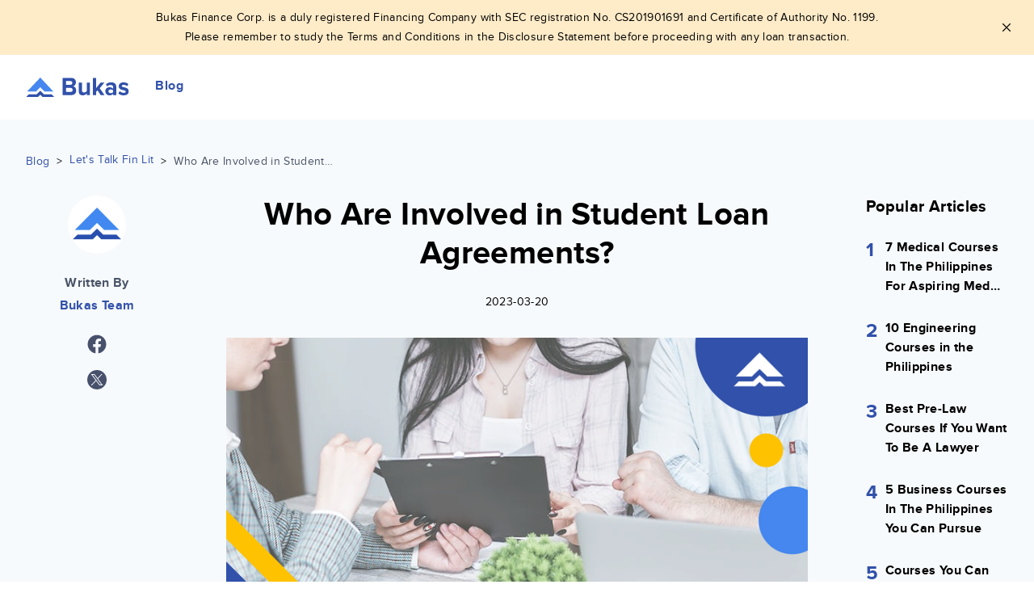

--- FILE ---
content_type: text/html; charset=utf-8
request_url: https://bukas.ph/blog/who-are-involved-in-student-loan-agreements/
body_size: 8824
content:









<!DOCTYPE html>
<html class="no-js" lang="en">

<head>
  <meta charset="utf-8" />
  <link href="/static/bundles/main-895ba583c3ee48df82e9.22199faa0741.css" rel="stylesheet" />
  <title>
    
    
    Who Are Involved in Student Loan Agreements? | Bukas
    
    
  </title>
  
  
  <meta name="description" content=" Read more on the people involved in student loan agreements. " />
  <meta name="viewport" content="width=device-width, initial-scale=1" />
  
  <link rel="canonical" href="https://bukas.ph/blog/who-are-involved-in-student-loan-agreements/">
  <link rel="apple-touch-icon" sizes="180x180" href="/static/images/favicons/apple-touch-icon.png">
  <link rel="icon" type="image/png" sizes="32x32" href="/static/images/favicons/favicon-32x32.png">
  <link rel="icon" type="image/png" sizes="16x16" href="/static/images/favicons/favicon-16x16.png">
  <link rel="manifest" href="/static/images/favicons/site.webmanifest">
  <link rel="mask-icon" href="/static/images/favicons/safari-pinned-tab.svg" color="#3151aa">
  <meta name="msapplication-TileColor" content="#2b5797">
  <meta name="msapplication-TileImage" content="/static/images/favicons/mstile-144x144.png">
  <meta name="theme-color" content="#ffffff">
  
  <meta name="twitter:card" content="summary" />
  <meta name="twitter:site" content="@bukasph" />
  <meta name="twitter:creator" content="@bukasph" />
  <meta property="og:title"
    content="Who Are Involved in Student Loan Agreements?" />
  <meta property="og:description"
    content="Read more on the people involved in student loan agreements." />
  <meta property="og:url" content="https://bukas.ph/blog/who-are-involved-in-student-loan-agreements/" />
  <meta property="og:type" content="website" />
  
  
  <meta property="og:image" content="https://storage.googleapis.com/bukas-website-v3-prd/website_v3/images/People_Involved_In_Student_Loan_Agreements.original.png" />
  
  <meta name="api:url" content="https://api.bukas.ph">
  <meta name="app:url" content="https://app.bukas.ph">

  
  
  


  <!-- The core Firebase JS SDK is always required and must be listed first -->
  <script src="https://www.gstatic.com/firebasejs/8.2.4/firebase-app.js"></script>
  <script src="https://www.gstatic.com/firebasejs/8.2.4/firebase-analytics.js"></script>

  <script>
    var firebaseConfig = {
      apiKey: 'AIzaSyDMwwiskClRP9Ily61ojE-kCFBlmt13viM',
      authDomain: 'bukas-ph-v3.firebaseapp.com',
      projectId: 'bukas-ph-v3',
      storageBucket: '',
      messagingSenderId: '436151187753',
      appId: '1:436151187753:web:3a6a6c6f46411775995f38',
      measurementId: 'G-8Y5P5E6QXN'
    };
    firebase.initializeApp(firebaseConfig);
    firebase.analytics();
  </script>

  <!-- Google Tag Manager -->
  <script>
    (function (w, d, s, l, i) {
      w[l] = w[l] || [];
      w[l].push({
        'gtm.start': new Date().getTime(),
        event: 'gtm.js'
      });
      var f = d.getElementsByTagName(s)[0],
        j = d.createElement(s),
        dl = l != 'dataLayer' ? '&l=' + l : '';
      j.async = true;
      j.src =
        'https://www.googletagmanager.com/gtm.js?id=' + i + dl;
      f.parentNode.insertBefore(j, f);
    })(window, document, 'script', 'dataLayer', 'GTM-K9Q78Q6');
  </script>
  <!-- End Google Tag Manager -->
</head>

<body class="font-sans antialiased text-sm tracking-wide 4xl:bg-white">

  <!-- Google Tag Manager (noscript) -->
  <noscript><iframe src="https://www.googletagmanager.com/ns.html?id=GTM-K9Q78Q6" height="0"
      width="0"></iframe></noscript>
  <!-- End Google Tag Manager (noscript) -->

  

  <div
    class="4xl:max-w-screen-3xl mx-auto 4xl:bg-white 4xl:min-h-screen 4xl:border-r 4xl:border-l 4xl:border-gray-200 4xl:shadow-lg relative text-black">
    









<div class="alert alert--sm alert--center alert--square alert--warning with-icon ">
  <div class="alert__content">
    

    <span><p data-block-key="c4rjs">Bukas Finance Corp. is a duly registered Financing Company with SEC registration No. CS201901691 and Certificate of Authority No. 1199.</p><p data-block-key="bo55o">Please remember to study the Terms and Conditions in the Disclosure Statement before proceeding with any loan transaction.</p></span>
  </div>
  <div class="alert__close">
    <img src="/static/images/icons/close-outline-black.svg" alt="Close - Icon" width="20" height="20">
  </div>
</div>




<header
  class="navbar   "
  id="navbar">
  <nav class="container">
    <div class="course-search-navbar bg-primary absolute mx-auto left-0 right-0 z-40 hidden">
      <h4 class="text-white text-center">Modify</h4>
    </div>
    <div class="navbar__brand">
      <a href="/">
        <img
          src="  /static/images/brands/logo.svg  "
          alt="Navbar - Logo" width="148"
          height="24">
      </a>
    </div>
    
    <div class="navbar__menu">
      
      
      <h6 class=" text-primary ">Blog</h6>
      
      
    </div>
    <div class="navbar__menu-mobile simple">
      
      <h6 class=" text-primary ">Blog</h6>
      
      
    </div>
    
  </nav>
  <div class="navbar__list-mobile block lg:hidden">
    <div class="navbar__item-mobile flex flex-col">
      
      

<ul>
  
  <li class="">
    
    
    <div class="navbar__item-mobile-dropdown">
      <i class="ic-chevron border-gray-500"></i>
      <span> How it Works </span>
      

	<ul>
	
	    <li class="">
	        <a href="/how-it-works/process-and-requirements/">Process &amp; Requirements</a>
	        
	    </li>
	
	    <li class="">
	        <a href="/how-it-works/installment-repayment/">Repayments</a>
	        
	    </li>
	
	    <li class="">
	        <a href="/how-it-works/rate-terms/">Rates &amp; Terms</a>
	        
	    </li>
	
	</ul>


    </div>
    
  </li>
  
  <li class="">
    
    
    <div class="navbar__item-mobile-dropdown">
      <i class="ic-chevron border-gray-500"></i>
      <span> Company </span>
      

	<ul>
	
	    <li class="">
	        <a href="/company/about-us/">About Us</a>
	        
	    </li>
	
	    <li class="">
	        <a href="/company/partnerships/">Partnerships</a>
	        
	    </li>
	
	    <li class="">
	        <a href="/company/careers/">Careers</a>
	        
	    </li>
	
	</ul>


    </div>
    
  </li>
  
  <li class="">
    
    <a href="/help-center/">Help Center</a>
    
    
  </li>
  
  <li class="ancestor">
    
    <a href="/blog/">Blog</a>
    
    
  </li>
  
</ul>

      <ul class="navbar__action-mobile">
        <li class="margin-right--16">
          <a class="btn-login" href="https://app.bukas.ph/login">
            <span>
              <img src="/static/images/icons/person_outline.svg" alt="Icon - Person" width="24"
                height="24" />
            </span>
            Log in
          </a>
        </li>
        <li>
          <a href="https://app.bukas.ph" class="btn btn-primary text-white btn-register">Apply</a>
        </li>
      </ul>
      
    </div>
  </div>
</header>

<script type="text/javascript">
  const urlSearchParams = new URLSearchParams(window.location.search);
  const params = urlSearchParams.get('lite')
    if(params) {
      const btnLogin = document.querySelectorAll(".btn-login");
      const btnRegister = document.querySelectorAll(".btn-register");
      btnLogin.forEach(element => {
        element.setAttribute("href", `https://app.bukas.ph/login?lite=${params}`)})
      btnRegister.forEach(element => {
        element.setAttribute("href", `https://app.bukas.ph?lite=${params}`)})
    }
</script>


<div class="blog-detail">
  <div class='container'>
    <div class="breadcrumb margin-bottom--32 hidden-lg-down">
      <span>
        <a class="text-primary" href="/blog">Blog</a>
      </span>
      <span>&nbsp;&#x3e;&nbsp;</span>
      
      <a class="text-primary" href="/blog/category/lets-talk-fin-lit">Let&#x27;s Talk Fin Lit</a>
      
      <span>&nbsp;&#x3e;&nbsp;</span>
      <span class="text-gray-700 breadcrumb--title">Who Are Involved in Student Loan Agreements?</span>
    </div>

    <div class="row">
      <div class="col-lg-2 hidden-lg-down">
        <div class='text-center'>
          <div class="avatar-author">
            
            <img src="/static/images/avatar/default-avatar.png" alt="Default Avatar">
            
          </div>
          <p class='h6 text-gray-700 margin-top--24'>
            Written By
          </p>
          <p class='text-primary h6'>
            Bukas Team
          </p>
        </div>
        <ul class="share">
          <li>
            <div class="share-facebook pointer">
              <img src="/static/images/icons/facebook.svg" alt="Facebook - Logo" width="24">
            </div>
          </li>
          <li>
            <div class="share-twitter pointer">
              <img src="/static/images/icons/X.svg" alt="X - Logo" width="24">
            </div>
          </li>
        </ul>
      </div>

      <div class="col-lg-8">
        <div class="blog-detail--article">
          <div class="text-center margin-bottom--32">
            <h1 class="text-[2rem] md:text-[2.5rem]">Who Are Involved in Student Loan Agreements?</h1>
            <p class='margin-top--24'>2023-03-20</p>
            <div class="hidden-lg-up text-center">
              <ul class="share inline center">
                <li>
                  <div class="share-facebook pointer">
                    <img src="/static/images/icons/facebook.svg" alt="Facebook - Logo" width="24">
                  </div>
                </li>
                <li>
                  <div class="share-twitter pointer">
                    <img src="/static/images/icons/X.svg" alt="X - Logo" width="24">
                  </div>
                </li>
              </ul>
            </div>
          </div>
          <div id="content">
          
            
              <p data-block-key="u3py7"></p><p data-block-key="f021e"></p><img alt="People Involved In Student Loan Agreements" class="richtext-image full-width" height="418" src="https://storage.googleapis.com/bukas-website-v3-prd/website_v3/images/People_Involved_In_Student_Loan_Agreements.width-800.png" width="800"><p data-block-key="fc223"><br/>Student loans, like any type of loan, require a <a href="https://bukas.ph/blog/student-guide-bukas-contract/" target="_blank" rel="noreferrer">loan agreement</a> before the money is granted. A loan agreement is a contract that formalizes the loan between the parties involved in the transaction. Sa madaling salita, ito ay isang kasulatan na sinisiguradong sumasang-ayon at masusunod ng borrower ang terms sa pagbabayad sa loan, interest rate nito, deadline, at iba pa.</p><p data-block-key="8hhbr">If you are planning to <a href="https://bukas.ph/blog/how-to-apply-for-student-loan-philippines" target="_blank" rel="noreferrer">avail a student loan</a>, you should know the 3 people involved and their roles when it comes to student loan agreements: the lender, borrower, lender, and co-borrower.</p><p data-block-key="1j3qe"></p><h3 data-block-key="dnds3">Lender</h3><p data-block-key="17dej">Ito ang nagpapahiram ng loan sa mga borrower. Lenders can be any entity that provides loans to borrowers, from ordinary people to companies. According to the <a href="https://corporatefinanceinstitute.com/resources/knowledge/credit/lender/" target="_blank" rel="noreferrer">Corporate Finance Institute</a>, lenders can be traditional (banks, credit unions) or private/alternative institutions (finance companies, crowdfunding). Traditional lenders often have more requirements and a lengthy process, while private lenders usually give out loans with greater ease.</p><p data-block-key="1869o">Both types require and come up with loan agreements to guarantee that the loan will be paid accordingly.</p><h3 data-block-key="d70s7">Borrower</h3><p data-block-key="9ikdv">Ito ang tawag sa <a href="https://bukas.ph/blog/student-loans-who-qualifies-for-one" target="_blank" rel="noreferrer">taong kukuha o kumukuha ng loan</a>. For student loans, the borrower is often the student themself. It can also be their parents or guardian if they are yet to meet the age requirements to avail of the loan. More often than not, a student loan borrower is a college or post-graduate student who is unable to pay their tertiary education fees in full payments.</p><p data-block-key="fclkd">In loan agreements, the borrower’s name, contact information, and updated ID photos are required. For some student loan providers, you might be required to provide information regarding your educational institution and grades.</p><h3 data-block-key="2velq">Co-borrower</h3><p data-block-key="3pem9">Part of ensuring that the loan will be repaid in time is requiring a co-borrower. Bukod sa borrower, ang co-borrower ay kikilalanin din bilang tagabayad sa loan. In case the borrower fails to repay the loan in due time, the co-borrower shall be the one to deposit the needed amount.</p><p data-block-key="3gam4">Student loan borrowers are often asked to have co-borrowers, especially if they are not employed yet. It’s a big responsibility, kaya hindi dapat basta-bastang pinapipirma bilang co-borrower ang isang tao nang hindi nababasa ang kontrata. On the bright side, a co-borrower with a good credit record may help the student borrower avail of loans with a lower interest rate.</p><h3 data-block-key="6p2b0">Should borrowers have their own lawyers?</h3><p data-block-key="1a48c">Loan agreements can be tricky, especially if you are unfamiliar with loan-related terms. Having a lawyer is not a requirement because it can get expensive to hire one. However, it would be a great decision to have a lawyer take a look at the agreement before signing it to make sure that the contract is legal and fair to you. Maaari ring magtanong sa lender tungkol sa mga bagay na hindi malinaw sa loan agreement.</p><p data-block-key="273vq">Mahalaga ang pagkakaroon ng kasulatan o written proof kapag kukuha ng loan. It ensures that the loan will be paid and avoids misunderstandings between the parties involved. If you are looking for a trusted company to avail loans from, nandito ang Bukas para sa‘yo! Our <a href="https://bukas.ph/" target="_blank" rel="noreferrer">tuition installment plan</a> is always safeguarded with a loan agreement to guarantee a transparent, worry-free loan transaction.</p>
            
          
            
              <p data-block-key="uhneh"><i>Learn more about Bukas and how we make education affordable for thousands of Filipino students like you.</i><a href="https://app.bukas.ph/register" target="_blank" rel="noreferrer"><i>Apply for a Bukas student loan</i></a><i> in your upcoming enrollment, and</i><a href="https://heylink.me/BukasPH/" target="_blank" rel="noreferrer"><i> join our growing community</i></a><i> for more tips and advice about all things student life. A better tomorrow awaits. Sa&#x27;yo ang Bukas!</i></p>
            
          
            
              <p data-block-key="u3py7">Written by: Ronadine Amata</p>
            
          
          </div>

          <div class="author text-center">
            <h3>Like what you're reading?</h3>
            <p>Subscribe to the Bukas Newsletter</p>
            <a href="/blog/subscribe" class="btn btn-primary lg:w-[fit-content] btn-block self-center mt-[16px]" target="_blank">
              Subscribe now
            </a>
          </div>

          <div class='margin-top--48 margin-bottom--48'>
            <p class='h5 margin-bottom--16'>Also tagged with</p>
            
            <a href="/blog/tag/student-loan-people" class='text-primary margin-right--16'>student loan people</a>
            

            <div class="text-right">
              <ul class="share inline">
                <li>
                  <div class="share-facebook pointer">
                    <img src="/static/images/icons/facebook.svg" alt="Facebook - Logo" width="24">
                  </div>
                </li>
                <li>
                  <div class="share-twitter pointer">
                    <img src="/static/images/icons/X.svg" alt="X - Logo" width="24">
                  </div>
                </li>
              </ul>
            </div>

            <div class="author prelative">
              <div class="avatar-author absolute">
                
                <img src="/static/images/avatar/default-avatar.png" alt="Default Avatar">
                
              </div>

              <div class='author__info margin-top--8 margin-bottom--8'>
                <p class='h6'>
                  Written By
                </p>
                <p class='text-primary h6'>
                  Bukas Team
                </p>
                
              </div>
            </div>
          </div>
        </div>
      </div>

      <div class="col-lg-2 hidden-lg-down">
        
        <h1 class='h5'>Popular Articles</h1>
        
        <div class="margin-top--24">
          <h1 class='h4 text-primary absolute'>1</h1>
          <a href="/blog/medical-courses-for-aspiring-med-students" class="text-black ellipsis">
            <h1 class='h6 font-size--14 padding-left--24 prelative top--4'>7 Medical Courses In The Philippines For Aspiring Med Students</h1>
          </a>
        </div>
        
        <div class="margin-top--24">
          <h1 class='h4 text-primary absolute'>2</h1>
          <a href="/blog/10-engineering-courses-in-the-philippines" class="text-black ellipsis">
            <h1 class='h6 font-size--14 padding-left--24 prelative top--4'>10 Engineering Courses in the Philippines</h1>
          </a>
        </div>
        
        <div class="margin-top--24">
          <h1 class='h4 text-primary absolute'>3</h1>
          <a href="/blog/best-pre-law-courses-if-you-want-to-be-a-lawyer" class="text-black ellipsis">
            <h1 class='h6 font-size--14 padding-left--24 prelative top--4'>Best Pre-Law Courses If You Want To Be A Lawyer</h1>
          </a>
        </div>
        
        <div class="margin-top--24">
          <h1 class='h4 text-primary absolute'>4</h1>
          <a href="/blog/5-business-courses-in-the-philippines-you-can-pursue" class="text-black ellipsis">
            <h1 class='h6 font-size--14 padding-left--24 prelative top--4'>5 Business Courses In The Philippines You Can Pursue</h1>
          </a>
        </div>
        
        <div class="margin-top--24">
          <h1 class='h4 text-primary absolute'>5</h1>
          <a href="/blog/courses-you-can-take-if-you-took-abm-strand-in-senior-high-school" class="text-black ellipsis">
            <h1 class='h6 font-size--14 padding-left--24 prelative top--4'>Courses You Can Take If You Took ABM Strand In Senior High School</h1>
          </a>
        </div>
        
        
      </div>
    </div>

    
<button hidden class="modal-trigger" data-target="subscription-modal"></button>
<div id="subscription-modal" class="modal-dialog is-mobile is-bottom">
  <div class="modal-content max-w-[600px] p-0 pb-[48px]">
    <div class="h-[240px] flex justify-center items-center overflow-hidden lg:border-0 lg:rounded-t-md">
      <img src="/static/images/illustrations/subscription-modal-header.png" class="flex-0 min-h-full min-w-full">
    </div>
    <div class="modal-close pointer">
      <img src="/static/images/icons/close-outline.svg" alt="Close - Icon">
    </div>
    <div class="notification text-center lg:pt-0 my-[40px]">
      <h3>Like what you're reading?</h3>
      <p>Subscribe to the Bukas Newsletter</p>
      <a href="/blog/subscribe" target="_blank">
        <button id="subscribe-btn" class="btn btn-primary lg:w-[fit-content] btn-block self-center mt-[16px]">Subscribe now</button>
      </a>
    </div>
  </div>
</div>

<script type="text/javascript" src="/static/scripts/vendors/jquery-3.6.0.min.js"></script>
<script>
  $(document).ready(function () {
    if (!localStorage.is_subscribed) {
      
      const subscriptionModal = document.querySelector("#subscription-modal")
      const notification = subscriptionModal.querySelector('.notification')
      const subscribeBtn = subscriptionModal.querySelector('#subscribe-btn')

      subscribeBtn.addEventListener('click', () => {
        $('.modal-close').click()
      })


      setTimeout(function() {
        $('.modal-trigger').click()
      }, 30000)
    }
  })
</script>


    
    <div class="row margin-bottom--32">
      <div class="col-lg-12">
        <div class="related-category">
          <h1 class='h5 margin-bottom--16 text-center'>Related Articles</h1>
          <div class="row">
            
            <div class="col-xs-12 col-sm-6 col-md-6 col-lg-4">
              <a href="/blog/side-hustles-for-students" class="margin-top--32 card__blog">
                
                <div class="card__blog--cat">
                  <h1 class="h6">Let&#x27;s Talk Fin Lit</h1>
                </div>
                
                
                
                <div class="card__blog--thumb">
                  <img src="https://storage.googleapis.com/bukas-website-v3-prd/website_v3/images/Bukas_x_GritPH_Side_Hustles_Update.original.png" alt="Bukas x GritPH_Side Hustles (Update)">
                </div>
                
                <div class="padding--16 text-black">
                  <h1 class='h6 card__blog--title ellipsis-2'>Side Hustles For Students In The Philippines</h1>
                  <p class="card__blog--short-desc">You&#x27;re never too young to save up!</p>
                  <div class="margin-top--16">
                    <span>By</span>
                    <span class='text-primary font-bold'>
                       
                    </span>
                    <span class='margin-left--8'>2021-06-21</span>
                  </div>
                </div>
              </a>
            </div>
            
            <div class="col-xs-12 col-sm-6 col-md-6 col-lg-4">
              <a href="/blog/money-saving-apps-students" class="margin-top--32 card__blog">
                
                <div class="card__blog--cat">
                  <h1 class="h6">Let&#x27;s Talk Fin Lit</h1>
                </div>
                
                
                
                <div class="card__blog--thumb">
                  <img src="https://storage.googleapis.com/bukas-website-v3-prd/website_v3/images/Bukas.ph_Article_Image_Budol_Responsibly_With_T.original.png" alt="Bukas.ph_Article Image_Budol Responsibly With These Helpful Apps For Students.png">
                </div>
                
                <div class="padding--16 text-black">
                  <h1 class='h6 card__blog--title ellipsis-2'>5 Free and Must-Have Money Saving Apps For Students</h1>
                  <p class="card__blog--short-desc">We’ve picked some finance apps that use different techniques in managing money.</p>
                  <div class="margin-top--16">
                    <span>By</span>
                    <span class='text-primary font-bold'>
                       
                    </span>
                    <span class='margin-left--8'>2021-06-22</span>
                  </div>
                </div>
              </a>
            </div>
            
            <div class="col-xs-12 col-sm-6 col-md-6 col-lg-4">
              <a href="/blog/5-good-finlit-habits-for-students" class="margin-top--32 card__blog">
                
                <div class="card__blog--cat">
                  <h1 class="h6">Let&#x27;s Talk Fin Lit</h1>
                </div>
                
                
                
                <div class="card__blog--thumb">
                  <img src="https://storage.googleapis.com/bukas-website-v3-prd/website_v3/images/Bukas.ph_Article_Image_5_Good_Money_Habits_To_D.original.png" alt="Bukas.ph_Article Image_FinLit Tips">
                </div>
                
                <div class="padding--16 text-black">
                  <h1 class='h6 card__blog--title ellipsis-2'>Financial Literacy 101: 5 Good Habits To Develop For Students</h1>
                  <p class="card__blog--short-desc">Change your life for the better by developing these smart habits today!</p>
                  <div class="margin-top--16">
                    <span>By</span>
                    <span class='text-primary font-bold'>
                       
                    </span>
                    <span class='margin-left--8'>2021-06-22</span>
                  </div>
                </div>
              </a>
            </div>
            
            <div class="col-xs-12 col-sm-6 col-md-6 col-lg-4">
              <a href="/blog/student-discounts-in-the-philippines" class="margin-top--32 card__blog">
                
                <div class="card__blog--cat">
                  <h1 class="h6">Let&#x27;s Talk Fin Lit</h1>
                </div>
                
                
                
                <div class="card__blog--thumb">
                  <img src="https://storage.googleapis.com/bukas-website-v3-prd/website_v3/images/Bukas.ph_Article_Image_Student_Discounts_And_Wh.original.png" alt="Bukas.ph_Article Image_Student Discounts And Where To Get Them.png">
                </div>
                
                <div class="padding--16 text-black">
                  <h1 class='h6 card__blog--title ellipsis-2'>Your Ultimate Guide To Student Discounts In The Philippines</h1>
                  <p class="card__blog--short-desc">School ID lang ang puhunan, no minimum grades required.</p>
                  <div class="margin-top--16">
                    <span>By</span>
                    <span class='text-primary font-bold'>
                      Angel Cruz
                    </span>
                    <span class='margin-left--8'>2021-06-23</span>
                  </div>
                </div>
              </a>
            </div>
            
            <div class="col-xs-12 col-sm-6 col-md-6 col-lg-4">
              <a href="/blog/reasons-why-you-shouldnt-be-scared-student-loans" class="margin-top--32 card__blog">
                
                <div class="card__blog--cat">
                  <h1 class="h6">Let&#x27;s Talk Fin Lit</h1>
                </div>
                
                
                
                <div class="card__blog--thumb">
                  <img src="https://storage.googleapis.com/bukas-website-v3-prd/website_v3/images/Bukas.ph_Article_Image_5_Reasons_Why_You_Should.original.png" alt="Bukas.ph_Article Image_5 Reasons Why You Shouldn&#x27;t Be Scared of Student Loans.png">
                </div>
                
                <div class="padding--16 text-black">
                  <h1 class='h6 card__blog--title ellipsis-2'>5 Reasons Why You Shouldn&#x27;t Be Scared of Student Loans</h1>
                  <p class="card__blog--short-desc">Students loans aren&#x27;t as scary as you think.</p>
                  <div class="margin-top--16">
                    <span>By</span>
                    <span class='text-primary font-bold'>
                      Angel Cruz
                    </span>
                    <span class='margin-left--8'>2021-06-25</span>
                  </div>
                </div>
              </a>
            </div>
            
            <div class="col-xs-12 col-sm-6 col-md-6 col-lg-4">
              <a href="/blog/5-common-myths-about-student-loans" class="margin-top--32 card__blog">
                
                <div class="card__blog--cat">
                  <h1 class="h6">Let&#x27;s Talk Fin Lit</h1>
                </div>
                
                
                
                <div class="card__blog--thumb">
                  <img src="https://storage.googleapis.com/bukas-website-v3-prd/website_v3/images/Bukas.ph_Article_Image_5_Common_Myths_About_Stu.original.png" alt="Bukas.ph_Article Image_5 Common Myths About Student Loans.png">
                </div>
                
                <div class="padding--16 text-black">
                  <h1 class='h6 card__blog--title ellipsis-2'>5 Common Myths About Student Loans (and the Truth Behind Them)</h1>
                  <p class="card__blog--short-desc">Are student loans really just a debt trap?</p>
                  <div class="margin-top--16">
                    <span>By</span>
                    <span class='text-primary font-bold'>
                      Angel Cruz
                    </span>
                    <span class='margin-left--8'>2021-06-25</span>
                  </div>
                </div>
              </a>
            </div>
            
          </div>
        </div>
      </div>
    </div>
    

  </div>
</div>




<footer class="footer">
  <svg class="footer__wave" xmlns="http://www.w3.org/2000/svg" xmlns:xlink="http://www.w3.org/1999/xlink"
    viewBox="0 24 150 28 " preserveAspectRatio="none">
    <defs>
      <path id="footer__wave" d="M-160 44c30 0 
    58-18 88-18s
    58 18 88 18 
    58-18 88-18 
    58 18 88 18
    v44h-352z" />
    </defs>
    <g class="parallax1">
      <use xlink:href="#footer__wave" x="50" y="3" fill="#63b3ed" />
    </g>
    <g class="parallax2">
      <use xlink:href="#footer__wave" x="50" y="0" fill="#bee3f8" />
    </g>
    <g class="parallax3">
      <use xlink:href="#footer__wave" x="50" y="9" fill="#bee3f8" />
    </g>
    <g class="parallax4">
      <use xlink:href="#footer__wave" x="50" y="6" fill="#90cdf4" />
    </g>
  </svg>
  <div class="container">
    <img src="/static/images/brands/logo.svg" alt="Brand - Logo" class="margin-bottom--24"
      width="129" height="24">
    <div class="row">
      <div class="col-sm-4 col-lg-3 col-xl-2 margin-top--16">
        
<div class="flat-menu footer_column_1 no_heading">
    
    
    <ul>
        
        <li class="">
            <a href="/">Home</a>
            
        </li>
        
        <li class="">
            <a href="/how-it-works/process-and-requirements/">Process &amp; Requirements</a>
            
        </li>
        
        <li class="">
            <a href="/how-it-works/rate-terms/">Rates &amp; Terms</a>
            
        </li>
        
        <li class="">
            <a href="/how-it-works/installment-repayment/">Repayments</a>
            
        </li>
        
        <li class="">
            <a href="/partners/">Our partner institutions</a>
            
        </li>
        
    </ul>
    
</div>

      </div>
      <div class="col-sm-4 col-lg-3 col-xl-2 margin-top--16">
        
<div class="flat-menu footer_column_2 no_heading">
    
    
    <ul>
        
        <li class="">
            <a href="/help-center/">Help Center</a>
            
        </li>
        
        <li class="">
            <a href="/terms/">Terms and Conditions</a>
            
        </li>
        
        <li class="">
            <a href="/privacy-policy/">Privacy Policy</a>
            
        </li>
        
    </ul>
    
</div>

      </div>
      <div class="col-sm-4 col-lg-3 col-xl-2 margin-top--16">
        
<div class="flat-menu footer_column_3 no_heading">
    
    
    <ul>
        
        <li class="">
            <a href="https://erudifi.typeform.com/to/iEfpDw">Partner with us</a>
            
        </li>
        
    </ul>
    
</div>

      </div>
      <div class="col-sm-4 col-lg-3 col-xl-3 margin-top--16">
        <ul>
          <li>
            <a href="/contact-us/">Contact Us</a>
          </li>
          <li>
            <p class="text-gray-700">
              <p data-block-key="ayc4n">Mon to Fri, 9:00AM to 6:00PM</p>
            </p>
          </li>
          <li>
            <span>
              <a href="https://www.facebook.com/ph.bukas/" class="margin-right--8" target="_blank"
                rel="noreferrer">
                <img src="/static/images/icons/facebook.svg" alt="Facebook - Logo" width="22"
                  height="22">
              </a>
            </span>
            <span>
              <a href="https://twitter.com/bukasph?lang=en" class="margin-right--8" target="_blank"
                rel="noreferrer">
                <img src="/static/images/icons/X.svg" alt="X - Logo" width="22" height="22">
              </a>
            </span>
            <span>
              <a href="https://www.instagram.com/ph.bukas/" class="margin-right--8" target="_blank"
                rel="noreferrer">
                <img src="/static/images/icons/instagram.svg" alt="Instagram - Logo" width="24"
                  height="24">
              </a>
            </span>
          </li>
        </ul>
      </div>
      <div class="col-lg-12 col-xl-3 footer__about text-gray-700">
        <p data-block-key="kiv0j">Bukas is committed to building a better tomorrow for the Filipino family by providing affordable tuition payment plans. Join the thousands of student borrowers using Bukas and focus more on achieving your dreams.</p>
      </div>
    </div>
    <hr class="margin-top--40 margin-bottom--40 border-t border-blue-500">
    <div class="row text-center is-justify-center">
      <div class="col-lg-10">
        <div class="text-gray-700"><p data-block-key="5b94o"><b>Bukas Finance Corp. is a duly registered Financing Company with SEC Registration Number: CS201901691 and Certificate of Authority Number: 1199.</b></p><p data-block-key="6q06h"><b>Please remember to study the terms and conditions as well as the Disclosure Statement provided before proceeding with any loan transactions.</b></p><p data-block-key="32bli"></p><p data-block-key="2a2t2">© 2020 Bukas Finance Corp. Bukas is part of ErudiFi Group, the leader in education financing in Southeast Asia. All rights reserved.</p><p data-block-key="6j38u">WeWork, 30F, Yuchengco Tower, 6819 Ayala Ave, Makati City, Philippines</p></div>
      </div>
    </div>
</footer>


  </div>

  <script type="text/javascript">
    const currency = "PHP"
    const countryCode = "ph"
  </script>

  <script src="/static/bundles/main-891cdf8714d8a620b119.ec2bce09c8a9.js" ></script>

  
<script>
  var urlPage = `${window.location.href}?content=who-are-involved-in-student-loan-agreements-share`;

  const iframes = document.getElementsByTagName('iframe');
  for (let i = 0; i < iframes.length; i++) {
    iframes[i].width = "100%"
    iframes[i].height = "400"
  }

  document.querySelectorAll(".share-facebook").forEach((el) => {
    urlFb = "https://www.facebook.com/sharer/sharer.php?display=popup&u=" + urlPage;
    options = "toolbar=0,status=0,resizable=1,width=626,height=436";
    el.addEventListener("click", (e) => {
      window.open(urlFb, "sharer", options);
    });
  });

  document.querySelectorAll(".share-twitter").forEach((el) => {
    urlTwitter =
      'https://twitter.com/intent/tweet?text=Bukas - Who Are Involved in Student Loan Agreements?&via=bukasph&Twitter=' +
      urlPage;
    el.addEventListener("click", (e) => {
      window.open(urlTwitter);
    });
  });

  function toggleToc() {
    document.querySelector('#table-of-contents').classList.toggle('is-close')
  }
</script>


<script defer src="https://static.cloudflareinsights.com/beacon.min.js/vcd15cbe7772f49c399c6a5babf22c1241717689176015" integrity="sha512-ZpsOmlRQV6y907TI0dKBHq9Md29nnaEIPlkf84rnaERnq6zvWvPUqr2ft8M1aS28oN72PdrCzSjY4U6VaAw1EQ==" data-cf-beacon='{"version":"2024.11.0","token":"92259a74d2b444888d379aea490a0c21","r":1,"server_timing":{"name":{"cfCacheStatus":true,"cfEdge":true,"cfExtPri":true,"cfL4":true,"cfOrigin":true,"cfSpeedBrain":true},"location_startswith":null}}' crossorigin="anonymous"></script>
</body>

</html>

--- FILE ---
content_type: text/css; charset="utf-8"
request_url: https://bukas.ph/static/bundles/main-895ba583c3ee48df82e9.22199faa0741.css
body_size: 27748
content:
.tns-outer{padding:0!important}.tns-outer [hidden]{display:none!important}.tns-outer [aria-controls],.tns-outer [data-action]{cursor:pointer}.tns-slider{transition:all 0s}.tns-slider>.tns-item{box-sizing:border-box}.tns-horizontal.tns-subpixel{white-space:nowrap}.tns-horizontal.tns-subpixel>.tns-item{display:inline-block;vertical-align:top;white-space:normal}.tns-horizontal.tns-no-subpixel:after{clear:both;content:"";display:table}.tns-horizontal.tns-no-subpixel>.tns-item{float:left}.tns-horizontal.tns-carousel.tns-no-subpixel>.tns-item{margin-right:-100%}.tns-gallery,.tns-no-calc{left:0;position:relative}.tns-gallery{min-height:1px}.tns-gallery>.tns-item{left:-100%;position:absolute;transition:transform 0s,opacity 0s}.tns-gallery>.tns-slide-active{left:auto!important;position:relative}.tns-gallery>.tns-moving{transition:all .25s}.tns-autowidth{display:inline-block}.tns-lazy-img{opacity:.6;transition:opacity .6s}.tns-lazy-img.tns-complete{opacity:1}.tns-ah{transition:height 0s}.tns-ovh{overflow:hidden}.tns-visually-hidden{left:-10000em;position:absolute}.tns-transparent{opacity:0;visibility:hidden}.tns-fadeIn{filter:alpha(opacity=100);opacity:1;z-index:0}.tns-fadeOut,.tns-normal{filter:alpha(opacity=0);opacity:0;z-index:-1}.tns-vpfix{white-space:nowrap}.tns-vpfix>div,.tns-vpfix>li{display:inline-block}.tns-t-subp2{height:10px;margin:0 auto;overflow:hidden;position:relative;width:310px}.tns-t-ct{position:absolute;right:0;width:2333.3333333333%;width:2333.33333%}.tns-t-ct:after{clear:both;content:"";display:table}.tns-t-ct>div{float:left;height:10px;width:1.4285714286%;width:1.42857%}*,:after,:before{--tw-border-spacing-x:0;--tw-border-spacing-y:0;--tw-translate-x:0;--tw-translate-y:0;--tw-rotate:0;--tw-skew-x:0;--tw-skew-y:0;--tw-scale-x:1;--tw-scale-y:1;--tw-pan-x: ;--tw-pan-y: ;--tw-pinch-zoom: ;--tw-scroll-snap-strictness:proximity;--tw-gradient-from-position: ;--tw-gradient-via-position: ;--tw-gradient-to-position: ;--tw-ordinal: ;--tw-slashed-zero: ;--tw-numeric-figure: ;--tw-numeric-spacing: ;--tw-numeric-fraction: ;--tw-ring-inset: ;--tw-ring-offset-width:0px;--tw-ring-offset-color:#fff;--tw-ring-color:rgb(69 135 239/0.5);--tw-ring-offset-shadow:0 0 #0000;--tw-ring-shadow:0 0 #0000;--tw-shadow:0 0 #0000;--tw-shadow-colored:0 0 #0000;--tw-blur: ;--tw-brightness: ;--tw-contrast: ;--tw-grayscale: ;--tw-hue-rotate: ;--tw-invert: ;--tw-saturate: ;--tw-sepia: ;--tw-drop-shadow: ;--tw-backdrop-blur: ;--tw-backdrop-brightness: ;--tw-backdrop-contrast: ;--tw-backdrop-grayscale: ;--tw-backdrop-hue-rotate: ;--tw-backdrop-invert: ;--tw-backdrop-opacity: ;--tw-backdrop-saturate: ;--tw-backdrop-sepia: ;--tw-contain-size: ;--tw-contain-layout: ;--tw-contain-paint: ;--tw-contain-style: }::backdrop{--tw-border-spacing-x:0;--tw-border-spacing-y:0;--tw-translate-x:0;--tw-translate-y:0;--tw-rotate:0;--tw-skew-x:0;--tw-skew-y:0;--tw-scale-x:1;--tw-scale-y:1;--tw-pan-x: ;--tw-pan-y: ;--tw-pinch-zoom: ;--tw-scroll-snap-strictness:proximity;--tw-gradient-from-position: ;--tw-gradient-via-position: ;--tw-gradient-to-position: ;--tw-ordinal: ;--tw-slashed-zero: ;--tw-numeric-figure: ;--tw-numeric-spacing: ;--tw-numeric-fraction: ;--tw-ring-inset: ;--tw-ring-offset-width:0px;--tw-ring-offset-color:#fff;--tw-ring-color:rgb(69 135 239/0.5);--tw-ring-offset-shadow:0 0 #0000;--tw-ring-shadow:0 0 #0000;--tw-shadow:0 0 #0000;--tw-shadow-colored:0 0 #0000;--tw-blur: ;--tw-brightness: ;--tw-contrast: ;--tw-grayscale: ;--tw-hue-rotate: ;--tw-invert: ;--tw-saturate: ;--tw-sepia: ;--tw-drop-shadow: ;--tw-backdrop-blur: ;--tw-backdrop-brightness: ;--tw-backdrop-contrast: ;--tw-backdrop-grayscale: ;--tw-backdrop-hue-rotate: ;--tw-backdrop-invert: ;--tw-backdrop-opacity: ;--tw-backdrop-saturate: ;--tw-backdrop-sepia: ;--tw-contain-size: ;--tw-contain-layout: ;--tw-contain-paint: ;--tw-contain-style: }/*
! tailwindcss v3.4.17 | MIT License | https://tailwindcss.com
*/*,:after,:before{border:0 solid #edf2f7;box-sizing:border-box}:after,:before{--tw-content:""}:host,html{-webkit-text-size-adjust:100%;font-feature-settings:normal;-webkit-tap-highlight-color:transparent;font-family:Proxima Nova,-apple-system,BlinkMacSystemFont,Segoe UI,Roboto,Oxygen-Sans,Ubuntu,Cantarell,Helvetica,sans-serif;font-variation-settings:normal;line-height:1.5;-moz-tab-size:4;-o-tab-size:4;tab-size:4}body{line-height:inherit;margin:0}hr{border-top-width:1px;color:inherit;height:0}abbr:where([title]){-webkit-text-decoration:underline dotted;text-decoration:underline dotted}h1,h2,h3,h4,h5,h6{font-size:inherit;font-weight:inherit}a{color:inherit;text-decoration:inherit}b,strong{font-weight:bolder}code,kbd,pre,samp{font-feature-settings:normal;font-family:ui-monospace,SFMono-Regular,Menlo,Monaco,Consolas,Liberation Mono,Courier New,monospace;font-size:1em;font-variation-settings:normal}small{font-size:80%}sub,sup{font-size:75%;line-height:0;position:relative;vertical-align:baseline}sub{bottom:-.25em}sup{top:-.5em}table{border-collapse:collapse;border-color:inherit;text-indent:0}button,input,optgroup,select,textarea{font-feature-settings:inherit;color:inherit;font-family:inherit;font-size:100%;font-variation-settings:inherit;font-weight:inherit;letter-spacing:inherit;line-height:inherit;margin:0;padding:0}button,select{text-transform:none}button,input:where([type=button]),input:where([type=reset]),input:where([type=submit]){-webkit-appearance:button;background-color:transparent;background-image:none}:-moz-focusring{outline:auto}:-moz-ui-invalid{box-shadow:none}progress{vertical-align:baseline}::-webkit-inner-spin-button,::-webkit-outer-spin-button{height:auto}[type=search]{-webkit-appearance:textfield;outline-offset:-2px}::-webkit-search-decoration{-webkit-appearance:none}::-webkit-file-upload-button{-webkit-appearance:button;font:inherit}summary{display:list-item}blockquote,dd,dl,figure,h1,h2,h3,h4,h5,h6,hr,p,pre{margin:0}fieldset{margin:0}fieldset,legend{padding:0}menu,ol,ul{list-style:none;margin:0;padding:0}dialog{padding:0}textarea{resize:vertical}input::-moz-placeholder,textarea::-moz-placeholder{color:#cbd5e0;opacity:1}input::placeholder,textarea::placeholder{color:#cbd5e0;opacity:1}[role=button],button{cursor:pointer}:disabled{cursor:default}audio,canvas,embed,iframe,img,object,svg,video{display:block;vertical-align:middle}img,video{height:auto;max-width:100%}[hidden]:where(:not([hidden=until-found])){display:none}@font-face{font-display:swap;font-family:Proxima Nova;font-style:normal;font-weight:300;src:url("4ca99b64a3bad28bd26b.b3813de3db14.woff") format("woff"),url("806112139b8ff02844ee.73bcf3909652.woff2") format("woff2")}@font-face{font-display:swap;font-family:Proxima Nova;font-style:normal;font-weight:400;src:url("eb4ba3c29754d42d5021.4056711c771e.woff") format("woff"),url("d49a65b95e6a5d599191.a86907e9bad2.woff2") format("woff2")}@font-face{font-display:swap;font-family:Proxima Nova;font-style:normal;font-weight:600;src:url("3f62265c6cbb70684aa3.1aeeacd9e09b.woff") format("woff"),url("84ac34ed11e8676d9673.ee754c891563.woff2") format("woff2")}@font-face{font-display:swap;font-family:Proxima Nova;font-style:normal;font-weight:700;src:url("6116fb521fced2fae040.d438e351e0bc.woff") format("woff"),url("649fbafc4519d0b7e40f.0104f1240fef.woff2") format("woff2")}.container{margin-left:auto;margin-right:auto;padding-left:2rem;padding-right:2rem;width:100%}@media (min-width:425px){.container{max-width:425px}}@media (min-width:640px){.container{max-width:640px}}@media (min-width:768px){.container{max-width:768px}}@media (min-width:1024px){.container{max-width:1024px}}@media (min-width:1280px){.container{max-width:1280px}}@media (min-width:1536px){.container{max-width:1536px}}@media (min-width:2560px){.container{max-width:2560px;padding-left:10rem;padding-right:10rem}}@media (min-width:3000px){.container{max-width:3000px}}.ic-chevron{border-style:solid;border-width:2px 2px 0 0;content:"";height:8px;position:absolute;right:0;top:50%;transform:translateY(-80%) rotate(135deg);transition:transform .4s cubic-bezier(0,0,0,1);width:8px}.btn{--tw-bg-opacity:1;--tw-text-opacity:1;--tw-border-opacity:1;align-items:center;background-color:rgb(255 255 255/var(--tw-bg-opacity,1));border-color:rgb(226 232 240/var(--tw-border-opacity,1));border-radius:.5rem;border-width:1px;cursor:pointer;display:inline-flex;font-size:.875rem;font-weight:700;justify-content:center;letter-spacing:.5px;line-height:1.25rem;max-height:40px;min-height:40px;min-width:80px;padding:.5rem 1rem;transition-duration:.15s;transition-property:color,background-color,border-color,text-decoration-color,fill,stroke;transition-timing-function:cubic-bezier(.4,0,.2,1)}.btn,.btn:focus,.btn:hover{color:rgb(0 0 0/var(--tw-text-opacity,1))}.btn:focus,.btn:hover{--tw-text-opacity:1;text-decoration:none}.btn-primary{--tw-text-opacity:1;background-color:rgb(49 81 170/var(--tw-bg-opacity,1));border-color:rgb(49 81 170/var(--tw-border-opacity,1))}.btn-primary,.btn-primary:focus,.btn-primary:hover{--tw-bg-opacity:1;--tw-border-opacity:1;border-width:1px;color:rgb(255 255 255/var(--tw-text-opacity,1))}.btn-primary:focus,.btn-primary:hover{--tw-text-opacity:1;text-decoration:none}.btn-primary:active,.btn-primary:focus,.btn-primary:hover{background-color:rgb(68 105 209/var(--tw-bg-opacity,1));border-color:rgb(68 105 209/var(--tw-border-opacity,1))}.btn-primary:active{--tw-bg-opacity:1;--tw-border-opacity:1;--tw-text-opacity:1;border-width:1px;color:rgb(255 255 255/var(--tw-text-opacity,1))}.btn-light{--tw-text-opacity:1;background-color:transparent;border-style:none;color:rgb(49 81 170/var(--tw-text-opacity,1))}.btn-light:disabled{--tw-text-opacity:1;color:rgb(113 128 150/var(--tw-text-opacity,1))}.btn-light:focus,.btn-light:hover{text-decoration:none}.btn-light:active,.btn-light:focus,.btn-light:hover{--tw-text-opacity:1;background-color:transparent;color:rgb(49 81 170/var(--tw-text-opacity,1))}.btn-light-blue{background-color:#bee3f8}.btn-light-blue,.btn-light-blue:focus,.btn-light-blue:hover{--tw-text-opacity:1;color:rgb(49 81 170/var(--tw-text-opacity,1))}.btn-light-blue:focus,.btn-light-blue:hover{text-decoration:none}.btn-light-blue:active{--tw-text-opacity:1;color:rgb(49 81 170/var(--tw-text-opacity,1))}.btn-danger{--tw-text-opacity:1;background-color:rgb(229 62 62/var(--tw-bg-opacity,1));border-color:rgb(229 62 62/var(--tw-border-opacity,1))}.btn-danger,.btn-danger:focus,.btn-danger:hover{--tw-bg-opacity:1;--tw-border-opacity:1;border-width:1px;color:rgb(255 255 255/var(--tw-text-opacity,1))}.btn-danger:focus,.btn-danger:hover{--tw-text-opacity:1;background-color:rgb(245 101 101/var(--tw-bg-opacity,1));border-color:rgb(245 101 101/var(--tw-border-opacity,1));text-decoration:none}.btn-danger:active{--tw-bg-opacity:1;--tw-border-opacity:1;--tw-text-opacity:1;background-color:rgb(197 48 48/var(--tw-bg-opacity,1));border-color:rgb(197 48 48/var(--tw-border-opacity,1));border-width:1px;color:rgb(255 255 255/var(--tw-text-opacity,1))}.btn-block{width:100%}.btn-outline{background-color:transparent}.btn-outline.btn-primary{--tw-text-opacity:1;color:rgb(49 81 170/var(--tw-text-opacity,1))}.btn-outline.btn-primary:active,.btn-outline.btn-primary:focus,.btn-outline.btn-primary:hover{--tw-bg-opacity:1;background-color:rgb(210 232 255/var(--tw-bg-opacity,1));text-decoration:none}.btn-outline.btn-danger{--tw-text-opacity:1;color:rgb(229 62 62/var(--tw-text-opacity,1))}.btn-outline.btn-danger:active,.btn-outline.btn-danger:focus,.btn-outline.btn-danger:hover{--tw-bg-opacity:1;--tw-text-opacity:1;background-color:rgb(229 62 62/var(--tw-bg-opacity,1));color:rgb(255 255 255/var(--tw-text-opacity,1));text-decoration:none}.btn-large{max-height:48px;min-height:48px}.btn-small{max-height:32px;min-height:32px}.btn-disabled,.btn:disabled{cursor:not-allowed;pointer-events:none}.btn-disabled,.btn-disabled:active,.btn-disabled:focus,.btn-disabled:hover,.btn:disabled,.btn:disabled:active,.btn:disabled:focus,.btn:disabled:hover{--tw-bg-opacity:1;--tw-text-opacity:1;--tw-border-opacity:1;background-color:rgb(226 232 240/var(--tw-bg-opacity,1));border-color:rgb(203 213 224/var(--tw-border-opacity,1));border-width:1px;color:rgb(74 85 104/var(--tw-text-opacity,1))}#customAlert{display:hidden}#customAlert .btn{background-color:#0052d4;border-radius:.375rem;color:#fff;cursor:pointer;padding:.5rem 1rem}#customAlert .btn:hover{background-color:#0041a8}html{scroll-behavior:smooth}img{height:auto;max-width:100%}a{color:#3151aa;text-decoration:none}a:hover{color:#4469d1;text-decoration:underline}span{display:inline-block;vertical-align:middle}blockquote{padding-top:40px;position:relative}blockquote:before{color:#cbd5e0;content:"“";display:block;font-family:Georgia,serif;font-size:80px;left:-20px;padding-left:10px;position:absolute;top:-20px}@media screen and (max-width:998px){blockquote:before{left:50%;transform:translateX(-50%)}}.pointer{cursor:pointer}.modal-backdrop{background-color:#2d3748;bottom:0;left:0;opacity:.7;position:fixed;right:0;top:0;transition:opacity .15s linear;z-index:9999}.modal-dialog{display:none;padding:0 16px}.modal-dialog.is-open{display:block;left:0;position:fixed;right:0;top:50%;transform:translateY(-50%);z-index:99999}@media screen and (max-width:576px){.modal-dialog.is-open.is-mobile{left:-16px;top:80px;transform:none;width:calc(100% + 32px)}.modal-dialog.is-open.is-mobile.is-bottom{bottom:0;top:unset}}.modal-content{background-color:#fff;border-radius:16px;margin:auto;padding:24px;position:relative;width:500px}@media screen and (max-width:576px){.modal-content{border-bottom-left-radius:0;border-bottom-right-radius:0;width:auto}}.modal-close{position:absolute;right:24px;top:24px}.modal-trigger.disabled h6{--tw-text-opacity:1;color:rgb(203 213 224/var(--tw-text-opacity,1))}.ellipsis{-webkit-line-clamp:3}.ellipsis,.ellipsis-2{-webkit-box-orient:vertical;display:-webkit-box;overflow:hidden}.ellipsis-2{-webkit-line-clamp:2}.ellipsis-1{-webkit-line-clamp:1;-webkit-box-orient:vertical;display:-webkit-box;overflow:hidden}.tns-nav{margin-top:60px;text-align:center}.tns-nav button{-webkit-appearance:none;-moz-appearance:none;appearance:none;background-color:#90cdf4;border:none;border-radius:100px;height:12px;margin-right:10px;width:12px}.tns-nav button:active,.tns-nav button:focus,.tns-nav button:hover{outline:none}.tns-nav button.tns-nav-active{background-color:#4587ef}.tns-custom-arrow{list-style:none}@media screen and (max-width:998px){.tns-custom-arrow{display:none}}.tns-custom-arrow li{align-items:center;cursor:pointer;display:flex;height:60px;line-height:60px;margin-top:-30px;padding:0 15px;position:absolute;top:50%;transition:background .3s;z-index:200}.tns-custom-arrow li:active,.tns-custom-arrow li:focus,.tns-custom-arrow li:hover{outline:none}.tns-custom-arrow .prev{left:0}.tns-custom-arrow .next{right:0}.text--capitalize{text-transform:capitalize}.responsive-object{margin:24px 0;padding:0!important}.navbar{background-color:#f7fafc;position:sticky;top:0;z-index:9999}@media screen and (max-width:998px){.navbar{overflow:hidden}}.navbar.not-sticky{position:relative}.navbar.is-overflow{overflow:visible}.navbar.is-blue{background-color:#ebf8ff}.navbar.is-transparent{background-color:transparent}.navbar.is-darkblue{background-color:#2b6cb0}.navbar.is-white{background-color:#fff}.navbar nav{align-items:center;display:flex;height:80px}.navbar__brand{display:inline-blocsk;margin-right:32px;vertical-align:middle}.navbar__menu{align-items:center;display:flex;justify-content:space-between;width:100%}.navbar__list{list-style:none;margin:0;padding:0}.navbar__list:last-child li{padding:0 8px}.navbar__list li{display:inline-block;padding:0 16px}.navbar__list li a{color:#224d77;font-weight:700;text-decoration:none}.navbar__list li a.btn-primary{color:#fff}.navbar__list li a span{display:inline-block;vertical-align:middle}.navbar__menu-mobile{align-items:center;display:none;justify-content:flex-end;position:relative;width:100%}.navbar__menu-mobile.simple{justify-content:flex-start}.navbar__menu-mobile ul{list-style:none;margin:0;padding:0}.navbar__menu-mobile ul li{display:inline-block;padding:0 6px;vertical-align:middle}.navbar__hamburger-icon{cursor:pointer;height:18px;margin-top:-4px;position:relative;width:24px}.navbar__hamburger-icon span{background-color:#224d77;border-radius:8px;display:block;height:2px;width:24px}.navbar__hamburger-icon span:first-child{position:absolute;top:0}.navbar__hamburger-icon span:nth-child(2){position:absolute;top:50%;transform:translateY(-50%)}.navbar__hamburger-icon span:last-child{bottom:0;position:absolute}.navbar__hamburger-icon.is-active{z-index:20}.navbar__hamburger-icon.is-active span{background-color:#224d77!important;transition:all .2s ease-in}.navbar__hamburger-icon.is-active span:first-child{top:8px;transform:rotate(-136deg)}.navbar__hamburger-icon.is-active span:nth-child(2){display:none}.navbar__hamburger-icon.is-active span:last-child{bottom:8px;transform:rotate(136deg)}.navbar__list-mobile{background-color:#fff;border-left:1px solid #e2e8f0;box-shadow:0 0 8px rgba(26,32,44,.08);height:100vh;opacity:0;position:absolute;right:0;top:0;transform:translateX(100%);transition:all .4s ease;width:80%}.navbar__list-mobile.is-active{opacity:1;transform:translateX(0)}.navbar__item-mobile{color:#224d77;height:100svh;padding:52px 24px 16px;position:relative}.navbar__item-mobile ul{list-style:none;margin:16px 0 0;padding:0}.navbar__item-mobile ul li{padding:12px 0}.navbar__item-mobile ul li a{color:#224d77;font-weight:700}.navbar__item-mobile ul li a.btn-primary{color:#fff}.navbar__item-mobile-dropdown{cursor:pointer;position:relative}.navbar__item-mobile-dropdown span{color:#224d77;cursor:pointer;font-weight:700}.navbar__item-mobile-dropdown ul{display:none}.navbar__item-mobile-dropdown ul li a{font-weight:400}.navbar__item-mobile-dropdown.is-open ul{display:block}.navbar__item-mobile-dropdown.is-open .ic-chevron{transform:translateY(-80%) rotate(-45deg)}.navbar__action-mobile{bottom:40px;position:absolute;width:calc(100% - 48px)}.navbar__action-mobile li,.navbar__action-mobile li span{display:inline-block;vertical-align:middle}.navbar__action-mobile li:last-child button{width:100%}.navbar__dropdown{display:inline-block;position:relative}.navbar__dropdown:before{content:"";height:32px;left:0;position:absolute;top:16px;width:100%}.navbar__dropdown:hover .navbar__dropdown-content{opacity:1;transform:translateZ(0);visibility:visible}.navbar__dropdown:hover .navbar__dropdown-trigger+.ic-chevron{margin-top:5px;transform:translateY(-80%) rotate(-45deg)}.navbar__dropdown-trigger{color:#224d77;cursor:pointer;font-weight:700;margin-right:8px}.navbar__dropdown-trigger+.ic-chevron{color:#224d77;margin-top:1px}.navbar__dropdown-content{background-color:#fff;border:1px solid #e2e8f0;border-radius:8px;box-shadow:0 0 8px rgba(26,32,44,.08);left:-48px;opacity:0;padding:16px 48px;position:absolute;top:32px;transform:translate3d(0,50px,0);transition:transform .4s cubic-bezier(0,0,0,1);visibility:hidden;width:300px}.navbar__dropdown-content ul li{display:block;padding:10px 0}.navbar__dropdown-content ul li a{color:#224d77}.navbar__dropdown-content ul li a:hover{color:#3151aa}.child-nav{background:#f7fafc;position:sticky;top:80px;z-index:300}.child-nav.is-blue{background-color:#d2e8ff}.child-nav.is-white{background-color:#fff}.child-nav ul{list-style:none}.child-nav ul li{display:inline-block;margin:0 7px;padding-bottom:14px}.child-nav ul li.is-active{border-bottom:4px solid #3151aa}.child-nav ul li.is-active a{color:#3151aa}.child-nav ul li:last-child{margin-right:2rem}.child-nav ul li a{color:#4a5568;font-weight:700}.child-nav ul li a:hover{text-decoration:none}.child-nav .fade{background-image:linear-gradient(90deg,rgba(247,250,252,0),#f7fafc);pointer-events:none;position:absolute;right:0;top:0;width:2.5rem}.child-nav .fade.is-blue{background-image:linear-gradient(90deg,rgba(235,248,255,0),#ebf8ff)}.child-nav .fade.is-white{background-image:linear-gradient(90deg,hsla(0,0%,100%,0),#fff)}footer{background-color:#ebf8ff;padding-bottom:88px;padding-top:72px;position:relative}@media screen and (max-width:800px){footer{padding:80px 8px}}@media screen and (max-width:576px){footer{padding:80px 8px;text-align:center}}footer ul{list-style:none;margin:0;padding:0}footer ul li{padding:12px 0}.footer__about{text-align:right}@media screen and (max-width:1280px){.footer__about{margin-top:32px;text-align:left}}@media screen and (max-width:800px){.footer__about{margin-top:0;order:-1}}@media screen and (max-width:576px){.footer__about{order:-1;text-align:center}}.footer__wave{bottom:0;display:block;float:left;height:60px;left:0;margin:0;max-height:60px;position:absolute;width:100%}.footer .parallax1>use{animation:move1 10s linear infinite}.footer .parallax1>use:first-child{animation-delay:-2s}.footer .parallax2>use{animation:move2 8s linear infinite}.footer .parallax2>use:first-child{animation-delay:-2s}.footer .parallax3>use{animation:move3 6s linear infinite}.footer .parallax3>use:first-child{animation-delay:-2s}.footer .parallax4>use{animation:move4 4s linear infinite}.footer .parallax4>use:first-child{animation-delay:-2s}@keyframes move1{0%{transform:translate(85px)}to{transform:translate(-90px)}}@keyframes move2{0%{transform:translate(-90px)}to{transform:translate(85px)}}@keyframes move3{0%{transform:translate(85px)}to{transform:translate(-90px)}}@keyframes move4{0%{transform:translate(-90px)}to{transform:translate(85px)}}.divider img{width:100%}.divider.is-up img{transform:scaleY(-1)}.section-partner{background-color:#fff;padding-bottom:100px;padding-top:80px;position:relative;z-index:1}@media screen and (max-width:998px){.section-partner{padding:80px 8px;text-align:center}}.section-partner ul{list-style:none;margin:0;min-height:150px;padding:0}.section-partner ul li{max-height:120px;min-height:120px;min-width:200px;text-align:center;vertical-align:middle}.section-partner ul li a{align-items:center;background:#fff;border:1px solid #e2e8f0;border-radius:8px;box-shadow:2px 2px 1px 2px #e2e8f0;display:flex;justify-content:center;max-height:120px;min-height:120px}.widget{background-color:transparent;bottom:15px;position:fixed;right:15px;text-align:right;z-index:99999}.widget-btn-text{background-color:#ebf8ff;border-radius:30px;box-shadow:0 4px 4px rgba(69,135,239,.25);color:#4587ef;margin-right:10px;padding:10px 24px}.action-btn-text{background-color:#fff;border-radius:30px;box-shadow:0 0 4px 3px rgba(69,135,239,.25);color:#4587ef;margin-right:8px;padding:8px 24px}.h1,h1{font-size:40px;font-weight:700;line-height:48px;margin-bottom:4px;margin-top:0}.h2,h2{font-size:32px;font-weight:700;line-height:40px;margin-bottom:4px;margin-top:0}.h3,h3{font-size:28px;font-weight:700;line-height:40px;margin-bottom:4px;margin-top:0}.h4,h4{font-size:24px;font-weight:700;line-height:32px;margin-bottom:4px;margin-top:0}.h5,h5{font-size:20px;font-weight:700;line-height:28px;margin-bottom:4px;margin-top:0}.h6,h6{font-size:16px;font-weight:700;margin-bottom:4px}.h6,h6,p{line-height:24px;margin-top:0}p{font-size:14px;margin-bottom:8px}.row{display:flex;flex-wrap:wrap;margin-left:-16px;margin-right:-16px}.row.is-align-center{align-items:center}.row.is-align-bottom{align-items:flex-end}.row.is-justify-center{justify-content:center}.row.is-justify-right{justify-content:flex-end}.row.is-row-reverse{flex-direction:row-reverse}@media screen and (max-width:800px){.row.is-mobile-row-reverse{flex-direction:row-reverse}.row.is-mobile-column-reverse{flex-direction:column-reverse}.row.is-mobile-text-center{text-align:center}}.row [class*=col-]{padding:0 16px;width:100%}@media screen and (min-width:320px){.col-xs-offset-0{margin-left:0}.col-xs-1{flex-basis:8.3333333333%;max-width:8.3333333333%}.col-xs-offset-1{margin-left:8.3333333333%}.col-xs-2{flex-basis:16.6666666667%;max-width:16.6666666667%}.col-xs-offset-2{margin-left:16.6666666667%}.col-xs-3{flex-basis:25%;max-width:25%}.col-xs-offset-3{margin-left:25%}.col-xs-4{flex-basis:33.3333333333%;max-width:33.3333333333%}.col-xs-offset-4{margin-left:33.3333333333%}.col-xs-5{flex-basis:41.6666666667%;max-width:41.6666666667%}.col-xs-offset-5{margin-left:41.6666666667%}.col-xs-6{flex-basis:50%;max-width:50%}.col-xs-offset-6{margin-left:50%}.col-xs-7{flex-basis:58.3333333333%;max-width:58.3333333333%}.col-xs-offset-7{margin-left:58.3333333333%}.col-xs-8{flex-basis:66.6666666667%;max-width:66.6666666667%}.col-xs-offset-8{margin-left:66.6666666667%}.col-xs-9{flex-basis:75%;max-width:75%}.col-xs-offset-9{margin-left:75%}.col-xs-10{flex-basis:83.3333333333%;max-width:83.3333333333%}.col-xs-offset-10{margin-left:83.3333333333%}.col-xs-11{flex-basis:91.6666666667%;max-width:91.6666666667%}.col-xs-offset-11{margin-left:91.6666666667%}.col-xs-12{flex-basis:100%;max-width:100%}.col-xs-offset-12{margin-left:100%}}@media screen and (min-width:576px){.col-sm-offset-0{margin-left:0}.col-sm-1{flex-basis:8.3333333333%;max-width:8.3333333333%}.col-sm-offset-1{margin-left:8.3333333333%}.col-sm-2{flex-basis:16.6666666667%;max-width:16.6666666667%}.col-sm-offset-2{margin-left:16.6666666667%}.col-sm-3{flex-basis:25%;max-width:25%}.col-sm-offset-3{margin-left:25%}.col-sm-4{flex-basis:33.3333333333%;max-width:33.3333333333%}.col-sm-offset-4{margin-left:33.3333333333%}.col-sm-5{flex-basis:41.6666666667%;max-width:41.6666666667%}.col-sm-offset-5{margin-left:41.6666666667%}.col-sm-6{flex-basis:50%;max-width:50%}.col-sm-offset-6{margin-left:50%}.col-sm-7{flex-basis:58.3333333333%;max-width:58.3333333333%}.col-sm-offset-7{margin-left:58.3333333333%}.col-sm-8{flex-basis:66.6666666667%;max-width:66.6666666667%}.col-sm-offset-8{margin-left:66.6666666667%}.col-sm-9{flex-basis:75%;max-width:75%}.col-sm-offset-9{margin-left:75%}.col-sm-10{flex-basis:83.3333333333%;max-width:83.3333333333%}.col-sm-offset-10{margin-left:83.3333333333%}.col-sm-11{flex-basis:91.6666666667%;max-width:91.6666666667%}.col-sm-offset-11{margin-left:91.6666666667%}.col-sm-12{flex-basis:100%;max-width:100%}.col-sm-offset-12{margin-left:100%}}@media screen and (min-width:800px){.col-md-offset-0{margin-left:0}.col-md-1{flex-basis:8.3333333333%;max-width:8.3333333333%}.col-md-offset-1{margin-left:8.3333333333%}.col-md-2{flex-basis:16.6666666667%;max-width:16.6666666667%}.col-md-offset-2{margin-left:16.6666666667%}.col-md-3{flex-basis:25%;max-width:25%}.col-md-offset-3{margin-left:25%}.col-md-4{flex-basis:33.3333333333%;max-width:33.3333333333%}.col-md-offset-4{margin-left:33.3333333333%}.col-md-5{flex-basis:41.6666666667%;max-width:41.6666666667%}.col-md-offset-5{margin-left:41.6666666667%}.col-md-6{flex-basis:50%;max-width:50%}.col-md-offset-6{margin-left:50%}.col-md-7{flex-basis:58.3333333333%;max-width:58.3333333333%}.col-md-offset-7{margin-left:58.3333333333%}.col-md-8{flex-basis:66.6666666667%;max-width:66.6666666667%}.col-md-offset-8{margin-left:66.6666666667%}.col-md-9{flex-basis:75%;max-width:75%}.col-md-offset-9{margin-left:75%}.col-md-10{flex-basis:83.3333333333%;max-width:83.3333333333%}.col-md-offset-10{margin-left:83.3333333333%}.col-md-11{flex-basis:91.6666666667%;max-width:91.6666666667%}.col-md-offset-11{margin-left:91.6666666667%}.col-md-12{flex-basis:100%;max-width:100%}.col-md-offset-12{margin-left:100%}}@media screen and (min-width:998px){.col-lg-offset-0{margin-left:0}.col-lg-1{flex-basis:8.3333333333%;max-width:8.3333333333%}.col-lg-offset-1{margin-left:8.3333333333%}.col-lg-2{flex-basis:16.6666666667%;max-width:16.6666666667%}.col-lg-offset-2{margin-left:16.6666666667%}.col-lg-3{flex-basis:25%;max-width:25%}.col-lg-offset-3{margin-left:25%}.col-lg-4{flex-basis:33.3333333333%;max-width:33.3333333333%}.col-lg-offset-4{margin-left:33.3333333333%}.col-lg-5{flex-basis:41.6666666667%;max-width:41.6666666667%}.col-lg-offset-5{margin-left:41.6666666667%}.col-lg-6{flex-basis:50%;max-width:50%}.col-lg-offset-6{margin-left:50%}.col-lg-7{flex-basis:58.3333333333%;max-width:58.3333333333%}.col-lg-offset-7{margin-left:58.3333333333%}.col-lg-8{flex-basis:66.6666666667%;max-width:66.6666666667%}.col-lg-offset-8{margin-left:66.6666666667%}.col-lg-9{flex-basis:75%;max-width:75%}.col-lg-offset-9{margin-left:75%}.col-lg-10{flex-basis:83.3333333333%;max-width:83.3333333333%}.col-lg-offset-10{margin-left:83.3333333333%}.col-lg-11{flex-basis:91.6666666667%;max-width:91.6666666667%}.col-lg-offset-11{margin-left:91.6666666667%}.col-lg-12{flex-basis:100%;max-width:100%}.col-lg-offset-12{margin-left:100%}}@media screen and (min-width:1280px){.col-xl-offset-0{margin-left:0}.col-xl-1{flex-basis:8.3333333333%;max-width:8.3333333333%}.col-xl-offset-1{margin-left:8.3333333333%}.col-xl-2{flex-basis:16.6666666667%;max-width:16.6666666667%}.col-xl-offset-2{margin-left:16.6666666667%}.col-xl-3{flex-basis:25%;max-width:25%}.col-xl-offset-3{margin-left:25%}.col-xl-4{flex-basis:33.3333333333%;max-width:33.3333333333%}.col-xl-offset-4{margin-left:33.3333333333%}.col-xl-5{flex-basis:41.6666666667%;max-width:41.6666666667%}.col-xl-offset-5{margin-left:41.6666666667%}.col-xl-6{flex-basis:50%;max-width:50%}.col-xl-offset-6{margin-left:50%}.col-xl-7{flex-basis:58.3333333333%;max-width:58.3333333333%}.col-xl-offset-7{margin-left:58.3333333333%}.col-xl-8{flex-basis:66.6666666667%;max-width:66.6666666667%}.col-xl-offset-8{margin-left:66.6666666667%}.col-xl-9{flex-basis:75%;max-width:75%}.col-xl-offset-9{margin-left:75%}.col-xl-10{flex-basis:83.3333333333%;max-width:83.3333333333%}.col-xl-offset-10{margin-left:83.3333333333%}.col-xl-11{flex-basis:91.6666666667%;max-width:91.6666666667%}.col-xl-offset-11{margin-left:91.6666666667%}.col-xl-12{flex-basis:100%;max-width:100%}.col-xl-offset-12{margin-left:100%}}@media screen and (max-width:319px){.hidden-xs-down{display:none!important}}@media screen and (min-width:320px){.hidden-xs-up{display:none!important}}@media screen and (max-width:575px){.hidden-sm-down{display:none!important}}@media screen and (min-width:576px){.hidden-sm-up{display:none!important}}@media screen and (max-width:799px){.hidden-md-down{display:none!important}}@media screen and (min-width:800px){.hidden-md-up{display:none!important}}@media screen and (max-width:997px){.hidden-lg-down{display:none!important}}@media screen and (min-width:998px){.hidden-lg-up{display:none!important}}@media screen and (max-width:1279px){.hidden-xl-down{display:none!important}}@media screen and (min-width:1280px){.hidden-xl-up{display:none!important}}input[type=range]{-webkit-appearance:none;background:#e2e8f0;border-radius:16px;cursor:pointer;height:8px;outline:none;text-align:left;transition:opacity .2s;-webkit-transition:.2s;width:100%}input[type=range]::-webkit-slider-thumb{-webkit-appearance:none;appearance:none;background:#224d77;border-radius:100%;height:24px;position:relative;width:24px}input[type=range]::-webkit-slider-thumb:before{background-color:#fff;content:"";height:100%;position:absolute;width:100%}.radio{cursor:pointer;display:block;font-size:14px;line-height:26px;margin-bottom:10px;padding-left:32px;position:relative;text-align:left;-webkit-user-select:none;-moz-user-select:none;user-select:none}.radio input{cursor:pointer;opacity:0;position:absolute}.radio input:checked~span:after{display:block}.radio span{border:2px solid #224d77;height:24px;left:0;top:0;width:24px}.radio span,.radio span:after{border-radius:50%;position:absolute}.radio span:after{background:#224d77;content:"";display:none;height:14px;left:50%;top:50%;transform:translate(-50%,-50%);width:14px}@keyframes accordionIn{0%{height:0;opacity:0;transform:rotateX(-60deg)}to{height:100%;opacity:1}}.accordion{text-align:left}.accordion__item{background-color:#fff;border-radius:8px;box-shadow:0 0 0 2px #e2e8f0;cursor:pointer;padding:16px}.accordion__item+.accordion__item{margin-top:16px}.accordion__item.is-open .accordion__head{border-bottom:1px solid #e2e8f0;margin-bottom:16px;padding-bottom:8px}.accordion__item.is-open .accordion__head .accordion__icon{transform:rotate(-135deg);transition:all .4s ease-in-out}.accordion__item.is-open .accordion__body{height:auto;opacity:1;visibility:visible;width:auto}.accordion__head{color:#224d77;position:relative;width:95%}.accordion__head h6{margin-bottom:0}.accordion__body{color:#2d3748;height:0;opacity:0;visibility:hidden}.accordion__body ol,.accordion__body ul{line-height:24px;padding-left:24px}.accordion__icon{border-radius:8px;height:16px;position:absolute;right:-24px;top:2px;width:16px}.accordion__icon:after,.accordion__icon:before{background:#224d77;border-radius:8px;content:"";position:absolute}.accordion__icon:after{height:2px;left:0;top:50%;transform:translateY(-50%);width:16px}.accordion__icon:before{height:16px;left:50%;top:0;transform:translateX(-50%);width:2px}.calc__control{text-align:left}.calc__amount-range,.calc__interest-range{display:flex;justify-content:space-between;margin-top:8px}.calc__amount-range span,.calc__interest-range span{color:#4a5568;font-weight:700}.calc__result{margin-bottom:16px;margin-top:32px;position:relative;text-align:left;z-index:1}.calc__result:before{background-image:url("6c493fa2d451c8fbacc7.e9918fd77bf6.svg");background-position:50%;bottom:-10px;content:"";height:284px;position:absolute;right:-64px;width:200px;z-index:-1}@media screen and (max-width:998px){.calc__result:before{right:-16px}}@media screen and (max-width:1280px){.calc__result:before{display:none}}@media screen and (max-width:576px){.calc__result-amount{font-size:7vw}}.calc__box{background-color:#fff;border:1px solid #e2e8f0;border-radius:16px;box-shadow:2px 2px 1px 2px #e2e8f0;padding:40px}.calc__slide{position:relative}.calc__slide-active{background-color:#224d77;border-bottom-left-radius:100px;border-top-left-radius:100px;height:8px;position:absolute;top:8px;width:100%}.calc__action{align-items:center;display:flex;margin-top:32px}@media screen and (max-width:1280px){.calc__action{display:block}.calc__action a{margin-bottom:16px;width:100%}.calc__action a+a{margin:auto}}.calc__card{background-color:#f7fafc;border-radius:8px;padding:12px}.badge{background-color:#bee3f8;border-radius:100px;color:#3151aa;padding:8px 16px}.badge,.badge--icon-prefix img{display:inline-block;vertical-align:middle}.badge--icon-prefix img{margin-right:8px}.badge--icon-suffix img{display:inline-block;margin-left:8px;vertical-align:middle}.tab ul{list-style:none;margin:48px 0 0;padding:0}.tab-item{margin-top:24px}.tab-item.home__requirement-item{padding-left:68px;position:relative}.tab-item.home__requirement-item img{left:0;position:absolute;width:48px}.tab-action ul{list-style:none;margin:0;padding:0}.tab-action ul li{cursor:pointer;display:inline-block;margin-bottom:8px;margin-right:24px;margin-top:8px;padding-bottom:8px;vertical-align:middle}.tab-action ul li.is-active{border-bottom:4px solid #3151aa}.tab-action ul li.is-active span{color:#3151aa}.tab-content{display:none;margin-top:32px}@media screen and (max-width:800px){.tab-content{text-align:left}}.tab-content.is-active{display:block}.pagination ul{display:inline-flex;list-style:none;margin:0;padding:0}@media screen and (max-width:800px){.pagination ul{display:inline-block}}.pagination ul li{height:40px;margin:0 6px}.pagination ul li,.pagination ul li a{align-items:center;display:inline-flex;justify-content:center}.pagination ul li a{color:#2d3748;font-weight:700;text-decoration:none}.pagination__prev{transform:scaleX(-1)}.pagination .is-active{color:#224d77}.dropdown{position:relative;text-align:left}.dropdown__selected{align-items:center;background-color:#fff;border:1px solid #e2e8f0;border-radius:8px;box-shadow:4px 10px 16px 2px #e2e8f0;color:#3151aa;cursor:pointer;display:flex;font-weight:700;height:48px;padding:0 16px;position:relative}.dropdown i{color:#3151aa;position:absolute;right:16px;top:18px;z-index:1}.dropdown__prefix{color:#718096;left:16px;position:absolute;top:16px;z-index:1}.dropdown__prefix+.dropdown__selected{padding-left:64px}.dropdown__menu{background-color:#fff;border:1px solid #e2e8f0;border-radius:8px;box-shadow:4px 10px 16px 2px #e2e8f0;display:none;list-style:none;margin-top:8px;padding:16px 0;position:absolute;width:100%;z-index:3}.dropdown__menu li{color:#2d3748;font-weight:700;padding:8px 16px}.dropdown__menu li.is-selected a{color:#3151aa}.dropdown__menu li a{color:#2d3748;text-decoration:none}.dropdown__menu.is-open{display:block}.dropdown.is-open i{top:20px;transform:rotate(-45deg)}.input{background-color:transparent;border:1px solid #e2e8f0;border-radius:8px;color:#2d3748;letter-spacing:.5px;outline:none;padding:12px 16px;text-transform:none;transition:border .4s ease;width:100%}.input:disabled{background-color:#edf2f7;border:1px solid #cbd5e0;color:#a0aec0;cursor:not-allowed}.input:disabled:active,.input:disabled:focus,.input:disabled:hover{border:1px solid #cbd5e0;box-shadow:none}.input:active,.input:focus,.input:hover{box-shadow:0 0 0 4px rgba(79,76,234,.1)}.checkbox{opacity:0;position:absolute}.checkbox+label{color:#2d3748;cursor:pointer;display:inline-block;line-height:24px;padding-left:34px;position:relative}.checkbox+label:before{background:#f7fafc;border-radius:4px;box-shadow:inset 0 0 0 1px #3151aa;content:"";display:block;height:24px;left:0;position:absolute;top:0;transition:all .1s ease-in-out;width:24px}.checkbox+label:after{border-bottom:2px solid transparent;border-right:2px solid transparent;content:"";display:block;height:12px;left:9px;position:absolute;top:4px;transform:rotate(45deg);transition:all .2s ease-in-out;width:6px}.checkbox:checked+label:before{background:#3151aa;box-shadow:none}.checkbox:checked+label:after{border-color:#fff}.checkbox:disabled+label:before{background:#cbd5e0;box-shadow:none}.checkbox:disabled+label:after{border-color:transparent}.checkbox:checked:disabled+label:before{background:#f7fafc;box-shadow:none}.checkbox:checked:disabled+label:after{border-color:#718096}.alert{border-radius:10px;padding:24px;position:relative}.alert__close{cursor:pointer;position:absolute;right:24px;top:50%;transform:translateY(-50%)}@media screen and (max-width:998px){.alert__close{right:8px;top:10px;transform:translateY(0)}}.alert--sm{padding:10px}.alert--square{border-radius:0}.alert--warning{background-color:#feebc8}.alert--danger{background-color:#fed7d7}.alert--center{text-align:center}@media screen and (max-width:998px){.alert--center{text-align:left}}.alert__content{align-items:center;display:flex;justify-content:center;position:relative}@media screen and (max-width:998px){.alert__content{display:block}}.alert__content img{margin-right:8px}@media screen and (max-width:998px){.alert__content img{left:0;position:absolute;top:0}.alert__content span{display:block;margin-top:4px;padding-left:32px}}.alert__content span p{margin-bottom:0}.tooltip{cursor:pointer;position:relative}.tooltip:hover .tooltip__content{display:block}.tooltip__content{background-color:#fff;border:1px solid #e2e8f0;border-radius:8px;box-shadow:1px 1px 1px 1px #e2e8f0;color:#2d3748;display:none;min-width:400px;padding:16px;position:absolute;z-index:20}@media screen and (max-width:576px){.tooltip__content{min-width:150px}}.tooltip__content:before{background-color:transparent;content:"";height:100%;left:-8px;position:absolute;top:0;width:8px}.tooltip__content.right{left:calc(100% + 8px);top:0}.tooltip__content.left{right:calc(100% + 8px);top:0}.tooltip__content.bottom{left:0;top:calc(100% + 8px)}.tooltip__content.bottom-left{right:0;top:calc(100% + 8px)}.tooltip__content.top{bottom:calc(100% + 8px);left:0}input::-webkit-inner-spin-button,input::-webkit-outer-spin-button{-webkit-appearance:none;margin:0}.form-group{margin-bottom:24px;position:relative}.form-group label{display:block;font-weight:700;margin-bottom:10px}.form-group input[type=checkbox]{border:1px solid #cbd5e0;height:24px;width:24px}.form-group input:not([type=checkbox]),.form-group textarea{-webkit-appearance:none;-moz-appearance:none}.form-group input:not([type=checkbox]),.form-group select,.form-group textarea{appearance:none;border:1px solid #cbd5e0;border-radius:8px;padding:12px 16px;width:100%}.form-group select{-moz-appearance:none;-webkit-appearance:none;background-color:#fff;background-image:url("data:image/svg+xml;charset=utf-8,%3Csvg xmlns='http://www.w3.org/2000/svg' viewBox='0 0 24 24' fill='none' stroke='currentColor' stroke-width='2' stroke-linecap='round' stroke-linejoin='round'%3E%3Cpath d='m6 9 6 6 6-6'/%3E%3C/svg%3E");background-position:right 16px center;background-repeat:no-repeat;background-size:16px}.form-group.numberinput input::-webkit-inner-spin-button,.form-group.numberinput input::-webkit-outer-spin-button,.form-group.textinput input::-webkit-inner-spin-button,.form-group.textinput input::-webkit-outer-spin-button{-webkit-appearance:none;margin:0}.form-group.numberinput input[key=mobile_phone],.form-group.numberinput input[type=number],.form-group.textinput input[key=mobile_phone],.form-group.textinput input[type=number]{-moz-appearance:textfield;padding-left:56px;position:relative}.form-group.numberinput .prefix-number,.form-group.textinput .prefix-number{background:#edf2f7;border-radius:4px;left:16px;padding:4px;position:absolute;top:70%;transform:translateY(-50%)}.form-group.radioselect ul{list-style:none}.form-group.radioselect ul li{display:inline-block;margin-right:20px}.form-group.radioselect ul li label{display:inline-block;vertical-align:middle}.form-group.radioselect ul li input{border:2px solid #3151aa;border-radius:100%;display:inline-block;height:24px;margin-right:4px;padding:0;position:relative;top:6px;width:24px}.form-group.radioselect ul li input:checked:after{background:#3151aa;border-radius:100%;content:"";height:14px;left:50%;position:absolute;top:50%;transform:translate(-50%,-50%);width:14px}.form-group.clearablefileinput input[type=file]{clip:rect(0,0,0,0);border:0;-webkit-clip-path:inset(50%);clip-path:inset(50%);height:1px;overflow:hidden;padding:0;position:absolute;white-space:nowrap;width:1px}.form-group.clearablefileinput label{align-items:center;background-color:#f7fafc;background-image:url("data:image/svg+xml;charset=utf-8,%3Csvg xmlns='http://www.w3.org/2000/svg'%3E%3Crect width='100%25' height='100%25' fill='none' rx='8' ry='8' stroke='%23CBD5E0FF' stroke-width='2' stroke-dasharray='12, 14' stroke-linecap='square'/%3E%3C/svg%3E");border:none;border-radius:8px;cursor:pointer;display:flex;height:130px;justify-content:center;width:100%}@media screen and (max-width:576px){.form-group.clearablefileinput label{padding-left:10%}}.form-group.clearablefileinput label img{margin-right:20px;min-width:40px}.form-group.clearablefileinput label .fileinput-text p{font-size:12px;line-height:16px;margin:0}.form-group.clearablefileinput label .fileinput-text .subtext{font-weight:400}.form-group.clearablefileinput .fileinput_text{display:flex;flex-direction:column}.form-group.clearablefileinput .fileinput_text p{margin:.15em}.school-info-form{background-image:url("data:image/svg+xml;charset=utf-8,%3Csvg xmlns='http://www.w3.org/2000/svg'%3E%3Crect width='100%25' height='100%25' fill='none' rx='8' ry='8' stroke='%23CBD5E0FF' stroke-width='2' stroke-dasharray='12, 14' stroke-linecap='square'/%3E%3C/svg%3E")}.dropdown-form{position:relative}.dropdown-form__input{align-items:center;border:1px solid #cbd5e0;border-radius:8px;cursor:pointer;display:flex;height:46px;overflow:hidden;padding:8px 40px 8px 16px;position:relative;width:100%}.dropdown-form__input:before{background-color:#fff;border-radius:8px;content:"";height:calc(100% - 2px);position:absolute;right:1px;width:40px}.dropdown-form__input i{color:#224d77;position:absolute;right:16px}.dropdown-form__input.is-open i{transform:rotate(-45deg)}.dropdown-form__placeholder,.dropdown-form__value{max-width:calc(100% - 40px);white-space:nowrap}.dropdown-form input{display:none}.dropdown-form__placeholder{color:#cbd5e0}.dropdown-form__menu{background-color:#fff;border:1px solid #e2e8f0;border-radius:8px;display:none;left:0;max-height:300px;overflow:scroll;padding:8px 4px;position:absolute;top:100%;width:100%;z-index:10}.dropdown-form__menu ul{list-style:none;margin-top:0;padding:0}.dropdown-form__menu ul li{cursor:pointer;margin:4px 0;padding:8px 16px}.dropdown-form__menu ul li:hover{color:#2c5282}.dropdown-form__menu ul li.is-selected{background-color:#2c5282;border-radius:8px;color:#fff}.dropdown-form__menu ul li.is-selected:hover{color:#fff}.dropdown-form__menu.is-open{display:block}.filter-type{display:inline-flex;left:-24px;position:relative;width:calc(100% + 48px)}.filter-type .filter-tab{border-bottom:1px solid #cbd5e0;margin-bottom:24px;padding-bottom:16px;text-align:center;width:50%}.filter-type .filter-tab a{color:#2d3748;font-size:16px;font-weight:700}.filter-type .filter-tab a:hover{text-decoration:none}.filter-type .filter-tab.is-active{border-bottom:2px solid #3151aa}.filter-type .filter-tab.is-active a{color:#3151aa}.margin--8{margin:8px}.padding--8{padding:8px}.margin--16{margin:16px}.padding--16{padding:16px}.margin--24{margin:24px}.padding--24{padding:24px}.margin--32{margin:32px}.padding--32{padding:32px}.margin--40{margin:40px}.padding--40{padding:40px}.margin--48{margin:48px}.padding--48{padding:48px}.margin--56{margin:56px}.padding--56{padding:56px}.margin--64{margin:64px}.padding--64{padding:64px}.margin--72{margin:72px}.padding--72{padding:72px}.margin--80{margin:80px}.padding--80{padding:80px}.top--2{top:2px}.bottom--2{bottom:2px}.left--2{left:2px}.right--2{right:2px}.top--4{top:4px}.bottom--4{bottom:4px}.left--4{left:4px}.right--4{right:4px}.top--6{top:6px}.bottom--6{bottom:6px}.left--6{left:6px}.right--6{right:6px}.top--8{top:8px}.bottom--8{bottom:8px}.left--8{left:8px}.right--8{right:8px}.top--10{top:10px}.bottom--10{bottom:10px}.left--10{left:10px}.right--10{right:10px}.top--12{top:12px}.bottom--12{bottom:12px}.left--12{left:12px}.right--12{right:12px}.top--14{top:14px}.bottom--14{bottom:14px}.left--14{left:14px}.right--14{right:14px}.top--16{top:16px}.bottom--16{bottom:16px}.left--16{left:16px}.right--16{right:16px}.top--18{top:18px}.bottom--18{bottom:18px}.left--18{left:18px}.right--18{right:18px}.top--20{top:20px}.bottom--20{bottom:20px}.left--20{left:20px}.right--20{right:20px}.top--22{top:22px}.bottom--22{bottom:22px}.left--22{left:22px}.right--22{right:22px}.top--24{top:24px}.bottom--24{bottom:24px}.left--24{left:24px}.right--24{right:24px}.top--26{top:26px}.bottom--26{bottom:26px}.left--26{left:26px}.right--26{right:26px}.top--28{top:28px}.bottom--28{bottom:28px}.left--28{left:28px}.right--28{right:28px}.top--30{top:30px}.bottom--30{bottom:30px}.left--30{left:30px}.right--30{right:30px}.top--32{top:32px}.bottom--32{bottom:32px}.left--32{left:32px}.right--32{right:32px}.top--34{top:34px}.bottom--34{bottom:34px}.left--34{left:34px}.right--34{right:34px}.top--36{top:36px}.bottom--36{bottom:36px}.left--36{left:36px}.right--36{right:36px}.top--38{top:38px}.bottom--38{bottom:38px}.left--38{left:38px}.right--38{right:38px}.top--40{top:40px}.bottom--40{bottom:40px}.left--40{left:40px}.right--40{right:40px}.top--42{top:42px}.bottom--42{bottom:42px}.left--42{left:42px}.right--42{right:42px}.top--44{top:44px}.bottom--44{bottom:44px}.left--44{left:44px}.right--44{right:44px}.top--46{top:46px}.bottom--46{bottom:46px}.left--46{left:46px}.right--46{right:46px}.top--48{top:48px}.bottom--48{bottom:48px}.left--48{left:48px}.right--48{right:48px}.top--50{top:50px}.bottom--50{bottom:50px}.left--50{left:50px}.right--50{right:50px}.top--52{top:52px}.bottom--52{bottom:52px}.left--52{left:52px}.right--52{right:52px}.top--54{top:54px}.bottom--54{bottom:54px}.left--54{left:54px}.right--54{right:54px}.top--56{top:56px}.bottom--56{bottom:56px}.left--56{left:56px}.right--56{right:56px}.top--58{top:58px}.bottom--58{bottom:58px}.left--58{left:58px}.right--58{right:58px}.top--60{top:60px}.bottom--60{bottom:60px}.left--60{left:60px}.right--60{right:60px}.top--62{top:62px}.bottom--62{bottom:62px}.left--62{left:62px}.right--62{right:62px}.top--64{top:64px}.bottom--64{bottom:64px}.left--64{left:64px}.right--64{right:64px}.top--66{top:66px}.bottom--66{bottom:66px}.left--66{left:66px}.right--66{right:66px}.top--68{top:68px}.bottom--68{bottom:68px}.left--68{left:68px}.right--68{right:68px}.top--70{top:70px}.bottom--70{bottom:70px}.left--70{left:70px}.right--70{right:70px}.top--72{top:72px}.bottom--72{bottom:72px}.left--72{left:72px}.right--72{right:72px}.top--74{top:74px}.bottom--74{bottom:74px}.left--74{left:74px}.right--74{right:74px}.top--76{top:76px}.bottom--76{bottom:76px}.left--76{left:76px}.right--76{right:76px}.top--78{top:78px}.bottom--78{bottom:78px}.left--78{left:78px}.right--78{right:78px}.top--80{top:80px}.bottom--80{bottom:80px}.left--80{left:80px}.right--80{right:80px}.margin-top--8{margin-top:8px}.padding-top--8{padding-top:8px}.margin-bottom--8{margin-bottom:8px}.padding-bottom--8{padding-bottom:8px}.margin-left--8{margin-left:8px}.padding-left--8{padding-left:8px}.margin-right--8{margin-right:8px}.padding-right--8{padding-right:8px}.margin-top--16{margin-top:16px}.padding-top--16{padding-top:16px}.margin-bottom--16{margin-bottom:16px}.padding-bottom--16{padding-bottom:16px}.margin-left--16{margin-left:16px}.padding-left--16{padding-left:16px}.margin-right--16{margin-right:16px}.padding-right--16{padding-right:16px}.margin-top--24{margin-top:24px}.padding-top--24{padding-top:24px}.margin-bottom--24{margin-bottom:24px}.padding-bottom--24{padding-bottom:24px}.margin-left--24{margin-left:24px}.padding-left--24{padding-left:24px}.margin-right--24{margin-right:24px}.padding-right--24{padding-right:24px}.margin-top--32{margin-top:32px}.padding-top--32{padding-top:32px}.margin-bottom--32{margin-bottom:32px}.padding-bottom--32{padding-bottom:32px}.margin-left--32{margin-left:32px}.padding-left--32{padding-left:32px}.margin-right--32{margin-right:32px}.padding-right--32{padding-right:32px}.margin-top--40{margin-top:40px}.padding-top--40{padding-top:40px}.margin-bottom--40{margin-bottom:40px}.padding-bottom--40{padding-bottom:40px}.margin-left--40{margin-left:40px}.padding-left--40{padding-left:40px}.margin-right--40{margin-right:40px}.padding-right--40{padding-right:40px}.margin-top--48{margin-top:48px}.padding-top--48{padding-top:48px}.margin-bottom--48{margin-bottom:48px}.padding-bottom--48{padding-bottom:48px}.margin-left--48{margin-left:48px}.padding-left--48{padding-left:48px}.margin-right--48{margin-right:48px}.padding-right--48{padding-right:48px}.margin-top--56{margin-top:56px}.padding-top--56{padding-top:56px}.margin-bottom--56{margin-bottom:56px}.padding-bottom--56{padding-bottom:56px}.margin-left--56{margin-left:56px}.padding-left--56{padding-left:56px}.margin-right--56{margin-right:56px}.padding-right--56{padding-right:56px}.margin-top--64{margin-top:64px}.padding-top--64{padding-top:64px}.margin-bottom--64{margin-bottom:64px}.padding-bottom--64{padding-bottom:64px}.margin-left--64{margin-left:64px}.padding-left--64{padding-left:64px}.margin-right--64{margin-right:64px}.padding-right--64{padding-right:64px}.margin-top--72{margin-top:72px}.padding-top--72{padding-top:72px}.margin-bottom--72{margin-bottom:72px}.padding-bottom--72{padding-bottom:72px}.margin-left--72{margin-left:72px}.padding-left--72{padding-left:72px}.margin-right--72{margin-right:72px}.padding-right--72{padding-right:72px}.margin-top--80{margin-top:80px}.padding-top--80{padding-top:80px}.margin-bottom--80{margin-bottom:80px}.padding-bottom--80{padding-bottom:80px}.margin-left--80{margin-left:80px}.padding-left--80{padding-left:80px}.margin-right--80{margin-right:80px}.padding-right--80{padding-right:80px}.margin-left--min-4{margin-left:-4px}.margin-bottom--0{margin-bottom:0!important}.home{background-color:#f7fafc;overflow:hidden}.home__hero{background-color:#ebf8ff;padding-bottom:80px;padding-top:80px;position:relative}.home__hero .with-download{margin-bottom:16px;width:306px}@media screen and (min-width:576px){.home__hero .with-download{width:324px}}@media screen and (max-width:998px){.home__hero{height:auto;padding:32px 8px 0;text-align:center}.home__hero .btn-large{display:flex;margin-bottom:16px;margin-left:auto;margin-right:auto}}.home__hero--tooltip{z-index:200}.home__hero--download a{display:inline-block;position:relative}@media screen and (max-width:576px){.home__hero--download a{width:153px}}.home__hero--download a.is-coming-soon:before{background-color:#2d3748;border-radius:8px;content:"";height:calc(100% - 4px);left:0;opacity:.9;position:absolute;top:0;width:100%;z-index:2}.home__hero--download a span{color:#fff;font-weight:800;left:50%;position:absolute;text-align:center;top:50%;transform:translate(-50%,-50%);width:100%;z-index:4}.home__hero--img{position:relative;text-align:center}.home__hero--img .chat-bubble{position:absolute}.home__hero--img .chat-bubble.one{left:10%;top:50%;transform:translateY(-50%,-50%)}@media screen and (max-width:998px){.home__hero--img .chat-bubble.one{display:none}}@media screen and (max-width:800px){.home__hero--img .chat-bubble.one{display:block;left:10%}}@media screen and (max-width:576px){.home__hero--img .chat-bubble.one{display:block;left:0}}.home__hero--img .chat-bubble.two{right:15%;top:0;transform:translateY(-50%,-50%)}@media screen and (max-width:998px){.home__hero--img .chat-bubble.two{left:0}}@media screen and (max-width:576px){.home__hero--img .chat-bubble.two{right:0}}.home__hero--img .chat-bubble.three{bottom:20%;right:15%;transform:translateY(-50%,-50%)}@media screen and (max-width:576px){.home__hero--img .chat-bubble.three{right:0}}@media screen and (min-width:998px){.home__hero--img{margin-top:-24px}}@media screen and (max-width:998px){.home__hero--img{margin-top:0}}@media screen and (max-width:800px){.home__hero--img{margin-top:32px}}@media screen and (max-width:576px){.home__hero--img{margin-top:48px}}.home__hero.with-regulator{height:448px}@media screen and (max-width:800px){.home__hero.with-regulator{height:auto}}.home__plan{overflow:hidden;padding-bottom:40px;padding-top:100px}@media screen and (max-width:800px){.home__plan{padding:0 8px}}@media screen and (max-width:576px){.home__plan{padding:80px 8px}}.home__plan-box{border:4px solid #e2e8f0;border-left:none;border-radius:16px;border-top:none;margin-top:40px;position:relative;z-index:1}.home__plan-box h6,.home__plan-box p{margin-bottom:0}.home__plan-box:before{background-image:url("6c493fa2d451c8fbacc7.e9918fd77bf6.svg");background-position:50%;content:"";height:284px;position:absolute;right:-80px;top:-60px;width:200px;z-index:-1}@media screen and (max-width:998px){.home__plan-box:before{right:-16px}}.home__plan-box:after{background-image:url("9bb5f6b375de8c69f169.5621ffb0b050.svg");background-position:50%;bottom:-10px;content:"";height:229px;left:-80px;position:absolute;width:196px;z-index:-1}@media screen and (max-width:998px){.home__plan-box:after{left:-16px}}.home__plan-chat{position:absolute}@media screen and (max-width:998px){.home__plan-chat{display:none}}.home__plan-chat.is-right{right:-140px;top:20px}.home__plan-chat.is-left{left:-140px;top:140px}.home__plan-plane{bottom:-40px;position:absolute;right:-374px;width:400px}@media screen and (max-width:998px){.home__plan-plane{display:none}}.home__plan-list{background-color:#fff;border-top:2px solid #e2e8f0;list-style:none;margin:0;padding:0}.home__plan-list:first-child{border:none;border-top-left-radius:16px;border-top-right-radius:16px}.home__plan-list:last-child{border-bottom-left-radius:16px;border-bottom-right-radius:16px}.home__plan-list:nth-child(2n){background-color:#f7fafc}.home__plan-item{display:inline-block;margin-right:-4px;padding:24px 0;vertical-align:middle;width:50%}.home__plan-item:first-child{color:#718096;padding-left:32px}.home__plan-item:last-child{padding-right:32px}@media screen and (max-width:576px){.home__plan-item{display:block;padding:24px 32px;width:100%}.home__plan-item:first-child{padding-bottom:8px}.home__plan-item:last-child{padding-top:0}}.home__calc{padding-bottom:80px;padding-top:56px}@media screen and (max-width:800px){.home__calc{padding:32px 8px 80px}}.home__calc-title{position:relative}.home__calc-title img{position:absolute;right:-80px;top:48px}@media screen and (max-width:1280px){.home__calc-title img{display:none}}@media screen and (max-width:800px){.home__calc-title{margin:auto;text-align:center;width:95%}.home__calc-title img{display:none}}.home__quide{background-color:#224d77;color:#fff;overflow:hidden;padding:80px 0;position:relative;z-index:1}.home__quide:before{right:-100px;top:-10px;transform:rotateX(180deg)}.home__quide:after,.home__quide:before{background-image:url("9bb5f6b375de8c69f169.5621ffb0b050.svg");background-position:50%;content:"";height:229px;position:absolute;width:196px;z-index:-1}.home__quide:after{bottom:-80px;left:-100px;transform:rotate(-150deg)}@media screen and (max-width:800px){.home__quide{padding:80px 8px;text-align:center}.home__quide:before{left:-124px;top:-80px;transform:rotateY(180deg)}.home__quide:after{bottom:-124px;display:block;left:auto;right:-80px;transform:rotate(-300deg)}.home__quide-action a{display:flex;justify-content:center;margin:auto auto 24px}.home__quide-action a+a{margin-left:0}}.home__hiw{padding:80px}@media screen and (max-width:998px){.home__hiw{padding:80px 8px;text-align:center}}.home__accordion{position:relative;z-index:1}.home__accordion-plane{position:absolute;right:-96px;top:-80px;z-index:-1}@media screen and (max-width:998px){.home__accordion-plane{bottom:-48px;left:-60px;top:auto;width:800px}}.home__testimonial{background-color:#fff;padding-bottom:80px;padding-top:48px;position:relative}@media screen and (max-width:800px){.home__testimonial{overflow:hidden;padding-bottom:164px;padding-left:8px;padding-right:8px;text-align:center}}.home__testimonial-wrapper{align-items:flex-start;display:flex;flex-wrap:wrap;margin-top:32px;position:relative}.home__testimonial-column{flex:50%;max-width:50%;padding:0 8px}@media screen and (max-width:800px){.home__testimonial-column{flex:100%;max-width:100%}}.home__testimonial-box{background-color:#fff;border:1px solid #e2e8f0;border-radius:8px;box-shadow:2px 2px 1px 2px #e2e8f0;height:-moz-fit-content;height:fit-content;margin:16px 0;padding:24px;position:relative;text-align:left;width:calc(50% - 32px);width:100%;z-index:3}.home__testimonial-user{margin-bottom:24px;position:relative}.home__testimonial-user img{border-radius:100px;position:absolute;width:60px}.home__testimonial-profile{padding-left:80px;padding-top:4px}.home__testimonial-dash-right{bottom:100px;position:absolute;right:0;width:480px}@media screen and (max-width:1280px){.home__testimonial-dash-right{display:none}}.home__testimonial-dash-left{left:50%;position:absolute;top:-128px;transform:translateX(-50%);width:480px;z-index:2}@media screen and (max-width:1280px){.home__testimonial-dash-left{display:none}}.home__testimonial-dash-plane{bottom:100px;left:560px;position:absolute;width:480px;z-index:2}@media screen and (max-width:800px){.home__testimonial-dash-plane{bottom:40px;left:auto;right:-50px;transform:translateX(0)}}@media screen and (max-width:1280px){.home__testimonial-dash-plane{display:none}}.home__requirement{padding-top:80px}@media screen and (max-width:800px){.home__requirement{padding:80px 8px 0;text-align:center}.home__requirement-cta{width:100%}}.home__requirement>.container>.row{overflow:hidden}.home__privy{padding-bottom:100px;padding-top:32px}.home__privy-box{background:#fff;border:1px solid #e2e8f0;border-radius:8px;box-shadow:2px 2px 1px 2px #e2e8f0;margin:0 16px;padding:32px}@media screen and (min-width:1280px){.home__privy-box{margin:0 80px}}.home__privy-title{padding-left:72px;position:relative}@media screen and (max-width:800px){.home__privy-title{margin-bottom:32px}}.home__privy-title img{left:0;position:absolute;top:50%;transform:translateY(-50%);width:48px}.home__download{background:linear-gradient(180deg,#bee3f8 -18.8%,#ebf8ff);padding-top:60px}@media screen and (max-width:998px){.home__download{text-align:center}.home__download--img{margin-bottom:32px}}.home__download-action{display:inline-block;margin-right:16px;margin-top:16px}@media screen and (max-width:998px){.home__partner .btn-large{display:flex;margin-bottom:16px;margin-left:auto;margin-right:auto}}.home-id img{-webkit-user-select:none;-moz-user-select:none;user-select:none}.home-id .arrow{height:33.333333%;width:33.333333%}.home-id .arrow-button{--tw-translate-y:-50%;--tw-bg-opacity:1;--tw-shadow:0 4px 6px -1px rgb(0 0 0/0.1),0 2px 4px -2px rgb(0 0 0/0.1);--tw-shadow-colored:0 4px 6px -1px var(--tw-shadow-color),0 2px 4px -2px var(--tw-shadow-color);align-items:center;background-color:rgb(255 255 255/var(--tw-bg-opacity,1));border-radius:9999px;box-shadow:var(--tw-ring-offset-shadow,0 0 #0000),var(--tw-ring-shadow,0 0 #0000),var(--tw-shadow);cursor:pointer;display:flex;flex-direction:column;height:2.5rem;justify-content:center;position:absolute;top:50%;transform:translate(var(--tw-translate-x),var(--tw-translate-y)) rotate(var(--tw-rotate)) skewX(var(--tw-skew-x)) skewY(var(--tw-skew-y)) scaleX(var(--tw-scale-x)) scaleY(var(--tw-scale-y));width:2.5rem;z-index:30}@media (min-width:425px){.home-id .arrow-button{height:7vmin;width:7vmin}}.home-id .navigator-dot{border-radius:9999px;cursor:pointer;height:.375rem;width:.375rem}@media (min-width:640px){.home-id .navigator-dot{height:.75rem;width:.75rem}}.home-id .tns-nav-active{--tw-bg-opacity:1;background-color:rgb(49 81 170/var(--tw-bg-opacity,1));height:.375rem;width:1rem}@media (min-width:640px){.home-id .tns-nav-active{height:.75rem;width:1.75rem}}.home-id__strength .card{--tw-bg-opacity:1;background-color:rgb(247 250 252/var(--tw-bg-opacity,1));border-radius:1.5rem;border-width:3px;flex-basis:24rem;overflow:hidden;padding:1.5rem;position:relative}@media (min-width:425px){.home-id__strength .card{padding:2rem}}.home-id__strength .icon-container{--tw-bg-opacity:1;align-items:center;background-color:rgb(237 242 247/var(--tw-bg-opacity,1));border-radius:9999px;bottom:-1.25rem;display:flex;height:8rem;justify-content:center;opacity:.5;position:absolute;right:-1.25rem;width:8rem;z-index:0}.home-id__strength .icon{width:60%}.home-id__strength .description-container{position:relative;z-index:10}.home-id__strength .description{font-size:.875rem;font-weight:600;line-height:1.25rem}@media (min-width:640px){.home-id__strength .description{font-size:1rem;line-height:1.5rem}}.home-id__strength .title{--tw-text-opacity:1;color:rgb(7 89 133/var(--tw-text-opacity,1));font-size:1rem;line-height:1.5rem;margin-bottom:.75rem}@media (min-width:640px){.home-id__strength .title{font-size:1.25rem;line-height:1.75rem}}.home-id__hiw ul{list-style-type:disc;margin-left:10px}.home-id__hiw ul li{margin-bottom:8px}.home-id__hiw .nav-active{--tw-bg-opacity:1;--tw-text-opacity:1;background-color:rgb(44 82 130/var(--tw-bg-opacity,1));border-radius:.5rem;color:rgb(255 255 255/var(--tw-text-opacity,1))}.home-id__hiw .flippable-card{display:none;overflow:visible!important;transform-style:preserve-3d;-webkit-transform-style:preserve-3d;-moz-transform-style:preserve-3d}.home-id__hiw .flippable-card.is-active{display:flex}.home-id__hiw .flippable-card-container{perspective:1000px}.home-id__hiw .flip{transform:rotateY(180deg);z-index:2}.home-id__hiw .backface-hidden{-webkit-backface-visibility:hidden;backface-visibility:hidden}.home-id__calculator .nav{--tw-text-opacity:1;background-color:transparent;border-radius:9999px;color:rgb(113 128 150/var(--tw-text-opacity,1));cursor:pointer;font-size:.875rem;font-weight:700;line-height:1.25rem;padding:.5rem 2.5rem}@media (min-width:1024px){.home-id__calculator .nav{font-size:1.125rem;line-height:1.75rem;padding:.5rem 4rem}}.home-id__calculator .nav-active{--tw-bg-opacity:1;--tw-text-opacity:1;background-color:rgb(237 137 54/var(--tw-bg-opacity,1));color:rgb(247 250 252/var(--tw-text-opacity,1))}.home-id__calculator .dropdown-item{border-radius:.5rem;cursor:pointer;padding:.5rem 1rem}.home-id__calculator .dropdown-item-selected{--tw-bg-opacity:1;--tw-text-opacity:1;background-color:rgb(44 82 130/var(--tw-bg-opacity,1));color:rgb(255 255 255/var(--tw-text-opacity,1))}.home-id__testimony .card-image-caption{background-image:linear-gradient(180deg,#07164000,#071640a3,#071641)}.hiw__hero{background-color:#f7fafc;height:240px;padding-top:80px;position:relative}@media screen and (max-width:800px){.hiw__hero{height:auto;padding:32px 8px 0;text-align:center}}.hiw__hero--img{position:relative;text-align:right}.hiw__hero--img img{position:relative;z-index:2}@media screen and (min-width:998px){.hiw__hero--img{margin-top:-24px}}@media screen and (max-width:998px){.hiw__hero--img{margin-top:0}}@media screen and (max-width:800px){.hiw__hero--img{margin-top:32px}}@media screen and (max-width:576px){.hiw__hero--img{margin-top:48px}}.hiw__hero--divider img{margin-top:-1px;position:relative;transform:scaleX(-1);width:100%}.hiw__plane-hero{bottom:-60px;left:0;position:absolute;transform:scaleX(-1)}@media screen and (max-width:1280px){.hiw__plane-hero{bottom:0;left:0}.hiw__plane-hero img{width:400px}}@media screen and (max-width:998px){.hiw__plane-hero{display:none}}.hiw__requirements{padding-bottom:80px;padding-top:120px}@media screen and (max-width:800px){.hiw__requirements{padding:80px 8px}}.hiw__create-account.step-first,.hiw__create-account.step-one{background-color:#ebf8ff;margin-top:-80px;max-height:700px;position:relative;z-index:20}.hiw__create-account.step-first+.divider,.hiw__create-account.step-one+.divider{margin-top:-40px}.hiw__create-account.step-first+.divider img,.hiw__create-account.step-one+.divider img{position:relative;transform:scaleX(-1)}@media screen and (max-width:998px){.hiw__create-account.step-first,.hiw__create-account.step-one{margin-top:-30px;max-height:none;padding:0 8px}}@media screen and (max-width:800px){.hiw__create-account.step-first,.hiw__create-account.step-one{margin-top:-10px;max-height:none;padding:0 8px;text-align:center}}.hiw__create-account.step-next,.hiw__create-account.step-two{padding:80px 0}.hiw__create-account.step-next+.divider img,.hiw__create-account.step-two+.divider img{bottom:-30px;position:relative;transform:scale(-1)}@media screen and (max-width:800px){.hiw__create-account.step-next,.hiw__create-account.step-two{padding:80px 8px;text-align:center}}.hiw__create-account.step-last,.hiw__create-account.step-three{background-color:#ebf4ff;margin-top:-90px;padding-bottom:80px;position:relative;z-index:4}.hiw__create-account.step-last .col-md-6:nth-child(2) img,.hiw__create-account.step-three .col-md-6:nth-child(2) img{position:relative;z-index:4}.hiw__create-account.step-last+.divider,.hiw__create-account.step-three+.divider{margin-top:-100px;position:relative;z-index:2}@media screen and (max-width:998px){.hiw__create-account.step-last,.hiw__create-account.step-three{margin-top:-60px;padding:0 8px}}@media screen and (max-width:800px){.hiw__create-account.step-last,.hiw__create-account.step-three{margin-top:-60px;padding:0 8px 80px;text-align:center}.hiw__create-account.step-last+.divider,.hiw__create-account.step-three+.divider{margin-top:-10px}}.hiw__cta{background-color:#224d77;color:#fff;margin-top:-240px;overflow:hidden;padding:280px 0 80px;text-align:center}.hiw__cta-wrapper{position:relative}.hiw__cta-wrapper:before{background-image:url("9bb5f6b375de8c69f169.5621ffb0b050.svg");background-position:50%;content:"";height:229px;position:absolute;right:-80px;top:-300px;width:196px;z-index:1}@media screen and (max-width:800px){.hiw__cta-wrapper:before{display:none}}.hiw__cta-plane{left:-32px;position:absolute;top:-200px}@media screen and (max-width:800px){.hiw__cta-plane{display:none}}.hiw__next{overflow:hidden;padding:80px 0}@media screen and (max-width:800px){.hiw__next{padding:40px 8px;text-align:center}}.hiw__next--img{position:relative}.hiw__next--img img{position:relative;z-index:2}@media screen and (min-width:998px){.hiw__next--img{margin-top:-24px}}@media screen and (max-width:998px){.hiw__next--img{margin-top:0}}@media screen and (max-width:800px){.hiw__next--img{margin-top:32px}}@media screen and (max-width:576px){.hiw__next--img{margin-top:48px}}.hiw__next--plane{bottom:-60px;position:absolute;right:-180px}@media screen and (max-width:1280px){.hiw__next--plane{bottom:0;left:0}.hiw__next--plane img{width:400px}}@media screen and (max-width:998px){.hiw__next--plane{display:none}}.hiw__dash{bottom:-40%;position:absolute;right:0}@media screen and (max-width:998px){.hiw__dash{bottom:-8%}}@media screen and (max-width:800px){.hiw__dash{bottom:-8%}}.hiw__thumb-blog{border-radius:8px;display:block;overflow:hidden;position:relative;transition:all .4s ease-in-out}.hiw__thumb-blog:hover h6{transform:translateY(10px)}.hiw__thumb-blog:hover img{filter:blur(10px)}.hiw__thumb-blog:before{background-color:#224d77;content:"";height:100%;opacity:.8;position:absolute;width:100%;z-index:2}.hiw__thumb-blog img{position:relative}.hiw__thumb-blog h6{color:#fff;left:16px;position:absolute;top:16px;transition:transform .4s ease-in-out;width:90%;z-index:3}.partner__hero{background-color:#f7fafc;padding-top:80px;z-index:2}@media screen and (max-width:998px){.partner__hero{height:auto;padding:32px 8px 0;text-align:center}}.partner__hero--divider img{position:relative;width:100%;z-index:-1}.partner__plane-hero{position:absolute;right:0;text-align:center;top:240px;transform:scaleX(-1);width:400px}@media screen and (max-width:1280px){.partner__plane-hero{display:none}}.partner__list{padding-bottom:80px;padding-top:40px}.partner__list-cover{border-radius:8px;height:175px;-o-object-fit:cover;object-fit:cover;width:100%}@media screen and (max-width:800px){.partner__list-cover{display:none}}.partner__list-thumb{color:#2d3748;display:block;text-align:center}@media screen and (max-width:800px){.partner__list-thumb{border-bottom:1px solid #e2e8f0;padding-bottom:34px;text-align:left}}@media screen and (min-width:800px){.partner__list-thumb:hover{text-decoration:none}.partner__list-thumb:hover .partner__list-card{margin-top:-80px}}.partner__list-card{background-color:#fff;border-radius:8px;margin-left:auto;margin-right:auto;margin-top:-60px;padding:56px 24px 24px;position:relative;transition:margin-top .2s ease-in-out;width:calc(100% - 48px);z-index:1}@media screen and (max-width:800px){.partner__list-card{margin-top:0}.partner__list-desc{left:80px;position:absolute;top:0;z-index:2}.partner__list-desc div{-webkit-line-clamp:2;-webkit-box-orient:vertical;display:-webkit-box;overflow:hidden}}.partner__list-logo{align-items:center;background-color:#fff;border:2px solid #edf2f7;border-radius:100px;display:flex;height:80px;justify-content:center;left:50%;overflow:hidden;position:absolute;top:-32px;transform:translateX(-50%);width:80px}@media screen and (max-width:800px){.partner__list-logo{left:24px;top:0;z-index:-1px}}.partner__cta{background-color:#224d77;color:#fff;overflow:hidden;padding:80px 0;text-align:center}.partner__cta-wrapper{position:relative}.partner__cta-wrapper:before{background-image:url("9bb5f6b375de8c69f169.5621ffb0b050.svg");background-position:50%;content:"";height:229px;position:absolute;right:-80px;top:-200px;width:196px;z-index:1}@media screen and (max-width:800px){.partner__cta-wrapper:before{display:none}}.partner__cta-plane{left:-32px;position:absolute;top:-170px}@media screen and (max-width:800px){.partner__cta-plane{display:none}}.partner__next{overflow:hidden;padding-bottom:80px}@media screen and (max-width:800px){.partner__next{padding:40px 8px;text-align:center}}.partner__next--img{position:relative}.partner__next--img img{position:relative;z-index:2}@media screen and (min-width:998px){.partner__next--img{margin-top:-24px}}@media screen and (max-width:998px){.partner__next--img{margin-top:0}}@media screen and (max-width:800px){.partner__next--img{margin-top:32px}}@media screen and (max-width:576px){.partner__next--img{margin-top:48px}}.partner__next--plane{bottom:-60px;position:absolute;right:-180px;z-index:1}@media screen and (max-width:1280px){.partner__next--plane{bottom:0;left:-140px}.partner__next--plane img{width:400px}}@media screen and (max-width:998px){.partner__next--plane{display:none}}.partner-detail__hero{background-color:#f7fafc;padding-top:80px;position:relative}@media screen and (max-width:1280px){.partner-detail__hero{height:auto;padding:32px 8px;text-align:center}.partner-detail__hero .btn-large{display:flex;margin-left:auto;margin-right:auto}.partner-detail__hero .btn-large+a{display:block;margin:16px auto}}.partner-detail__hero+.divider{background-color:#f7fafc}.partner-detail__logo{align-items:center;background-color:#fff;border:2px solid #edf2f7;border-radius:100px;display:flex;height:80px;justify-content:center;overflow:hidden;width:80px}@media screen and (max-width:998px){.partner-detail__logo{margin:auto auto 24px}}.partner-detail__logo.m-auto{margin:auto}.partner-detail__campuses{background-color:#ebf8ff;margin-top:-80px;padding-bottom:80px;position:relative;text-align:center}@media screen and (max-width:998px){.partner-detail__campuses{padding:80px 8px 32px}}.partner-detail__campuses ul{list-style:none;margin:0;padding:0}.partner-detail__campuses ul li{display:inline-block;padding:16px}.partner-detail__requirement{background-color:#ebf8ff;padding:80px 0 100px}@media screen and (max-width:998px){.partner-detail__requirement{padding:80px 8px}}.partner-detail__requirement ul{list-style:none;margin:0;padding:0}.partner-detail__requirement ul li{padding:4px 0}.partner-detail__requirement-dots{border-radius:100px;height:50px;margin:16px auto;width:50px}.partner-detail__requirement.no-campuses{margin-top:-80px;padding-top:0;position:relative}.partner-detail__amount{padding:120px 0}@media screen and (max-width:998px){.partner-detail__amount{padding:80px 8px}}.partner-detail__cta{background-color:#f7fafc;overflow:hidden;padding:80px 0;position:relative;z-index:2}@media screen and (max-width:800px){.partner-detail__cta{padding:40px 8px;text-align:center}}.partner-detail__cta--img{position:relative}.partner-detail__cta--img img{position:relative;z-index:2}@media screen and (min-width:998px){.partner-detail__cta--img{margin-top:-24px}}@media screen and (max-width:998px){.partner-detail__cta--img{margin-top:0}}@media screen and (max-width:800px){.partner-detail__cta--img{margin-top:32px}}@media screen and (max-width:576px){.partner-detail__cta--img{margin-top:48px}}.partner-detail__cta--plane{bottom:-60px;position:absolute;right:-180px;z-index:1}@media screen and (max-width:1280px){.partner-detail__cta--plane{bottom:0;left:-140px}.partner-detail__cta--plane img{width:400px}}@media screen and (max-width:998px){.partner-detail__cta--plane{display:none}}.partner-detail__quide{background-color:#224d77;color:#fff;overflow:hidden;padding:80px 0;position:relative;z-index:1}.partner-detail__quide:before{right:-100px;top:-10px;transform:rotateX(180deg)}.partner-detail__quide:after,.partner-detail__quide:before{background-image:url("9bb5f6b375de8c69f169.5621ffb0b050.svg");background-position:50%;content:"";height:229px;position:absolute;width:196px;z-index:1}.partner-detail__quide:after{bottom:-80px;left:-100px;transform:rotate(-150deg)}@media screen and (max-width:800px){.partner-detail__quide{padding:80px 8px;text-align:center}.partner-detail__quide:before{left:-124px;top:-80px;transform:rotateY(180deg)}.partner-detail__quide:after{bottom:-124px;display:block;left:auto;right:-80px;transform:rotate(-300deg)}.partner-detail__quide-action button{display:block;margin:auto auto 24px}.partner-detail__quide-action button+a{margin-left:0}}.partner-detail__accordion{position:relative;z-index:1}.partner-detail__accordion-plane{pointer-events:none;position:absolute;right:-96px;top:-80px;z-index:-1}@media screen and (max-width:998px){.partner-detail__accordion-plane{bottom:-48px;left:-60px;top:auto;width:800px}}.partner-detail__promo{background-color:#f7fafc;padding-top:40px;position:relative}.partner-detail__promo .tns-custom-arrow{list-style:none}.partner-detail__promo .tns-custom-arrow .prev{left:-4px}.partner-detail__promo .tns-custom-arrow .next{right:-4px}.partner-detail__promo .tns-nav{margin-left:40px;margin-right:4px;margin-top:16px;text-align:left}@media screen and (max-width:998px){.partner-detail__promo .tns-nav{margin-left:0;margin-top:30px;text-align:center}}.partner-detail__promo .tns-nav-active{width:20px}@media screen and (max-width:998px){.partner-detail__promo{height:auto;padding:40px 8px 0;text-align:center}}.partner-detail__promo-wrapper{position:relative}.partner-detail__promo-content.tns-item{padding:0!important}.partner-detail__promo-right{padding-left:40px}@media screen and (max-width:998px){.partner-detail__promo-right{margin-top:40px;padding-left:0}}#share-url{background-color:#edf2f7;border:1px solid #cbd5e0;color:#a0aec0;cursor:not-allowed;width:80%}#share-url:active,#share-url:focus,#share-url:hover{border:1px solid #cbd5e0;box-shadow:none}.social-media{list-style:none}.social-media li{cursor:pointer;display:inline-block;margin:24px 0;text-align:center;width:calc(25% - 8px)}.social-media-icon{align-items:center;background-color:#ebf8ff;border-radius:100px;display:flex;height:60px;justify-content:center;margin:8px auto;width:60px}.courses-partner{position:relative}.courses-partner #customize-controls .prev{left:-50px}.courses-partner #customize-controls .next{right:-50px}.courses-partner .tns-nav{margin:32px 0}.courses-partner__list-thumb img{border-radius:8px;height:175px;-o-object-fit:cover;object-fit:cover;width:100%}.courses-partner .partner__list-thumb{border-bottom:none;padding-bottom:0;text-align:center}.courses-partner .partner__list-card{margin-top:-60px;width:calc(100% - 100px)}.courses-partner .partner__list-logo{left:50%;top:-32px}.courses-partner .partner__list-desc{position:unset}.about__hero{background-color:#f7fafc;padding:80px 0;position:relative}@media screen and (max-width:800px){.about__hero{padding:80px 8px}}.about__hero-bg{bottom:-40px;left:0;position:absolute}@media screen and (max-width:998px){.about__hero-bg{display:none}}.about__journey{padding:124px 0}@media screen and (max-width:800px){.about__journey{padding:80px 8px}}@media screen and (max-width:998px){.about__journey-wrapper{flex-direction:column-reverse;text-align:center}}.about__founder{background-color:#f7fafc;padding:80px 0}@media screen and (max-width:998px){.about__founder{text-align:center}}@media screen and (max-width:800px){.about__founder{padding:80px 8px}}.about__founder .box{background-color:#fff;border:2px solid #e2e8f0;border-radius:100px;cursor:pointer;display:inline-block;height:60px;position:relative;width:60px}.about__founder .box>.ic-chevron{border-width:3px 3px 0 0;height:10px;width:10px}.about__founder .box.next>.ic-chevron{left:22px;top:22px;transform:rotate(-320deg)}.about__founder .box.prev{margin-right:8px}.about__founder .box.prev>.ic-chevron{left:22px;top:22px;transform:rotate(220deg)}.about__advisor{padding-top:80px}@media screen and (max-width:998px){.about__advisor{text-align:center}}@media screen and (max-width:800px){.about__advisor{padding:80px 8px 0}}.about__advisor .box{background-color:#fff;border:2px solid #e2e8f0;border-radius:100px;cursor:pointer;display:inline-block;height:60px;position:relative;width:60px}.about__advisor .box>.ic-chevron{border-width:3px 3px 0 0;height:10px;width:10px}.about__advisor .box.next>.ic-chevron{left:22px;top:22px;transform:rotate(-320deg)}.about__advisor .box.prev{margin-right:8px}.about__advisor .box.prev>.ic-chevron{left:22px;top:22px;transform:rotate(220deg)}.about__value{padding:124px 0 72px;text-align:center}@media screen and (max-width:800px){.about__value{padding:80px 8px}}.about__career{padding:24px 0 80px}.about__career:not(:last-child){padding-bottom:0}.about__career-wrapper img{border-radius:24px}@media screen and (min-width:998px){.about__career-wrapper .text-cta{align-items:flex-start;display:flex;flex-direction:column;justify-content:center}}@media screen and (max-width:998px){.about__career-wrapper{flex-direction:column-reverse;text-align:center}}.about__achievement{padding:80px 0;position:relative;text-align:center}.about__achievement:before{background-color:#ebf8ff;bottom:0;content:"";height:300px;left:0;position:absolute;width:100%;z-index:-1}@media screen and (max-width:800px){.about__achievement{padding:80px 8px 0}}.about__achievement-box{background-color:#fff;border-radius:15px;box-shadow:0 0 0 2px #e2e8f0;margin-top:60px;padding:40px 0}.about__location{padding:80px 0}@media screen and (max-width:800px){.about__location{padding:80px 8px 0}}.help__hero{padding:80px 0}.help__hero.search-result{padding-bottom:0}.help__hero.search-result .search-result-img{height:150px;position:relative}@media screen and (max-width:800px){.help__hero.search-result .search-result-img{height:80px}}.help__hero.search-result .search-result-img img{left:50%;position:absolute;top:-60px;transform:translateX(-50%)}@media screen and (max-width:800px){.help__hero.search-result .search-result-img img{top:-10px}}.help__items{background-color:#fff;padding-bottom:80px;padding-top:40px;position:relative;z-index:1}.help__items ol li{line-height:24px}.help__items ul{list-style:none;margin:0;padding:0}.help__items ul li{padding:8px 0}.help__items ul li a{line-height:24px}.help__items--desc iframe,.help__items--desc img{border-radius:8px;height:240px;-o-object-fit:cover;object-fit:cover;-o-object-position:top;object-position:top;width:100%}.help-detail{background-color:#f7fafc;padding:80px 0}.help-detail__desc ol,.help-detail__desc ul{padding-left:16px}.help-detail__desc ol li,.help-detail__desc ul li{line-height:1.6;padding:8px 0}.help-detail__desc ul{list-style-type:disc}.help-detail__desc ol{list-style-type:decimal}.search-wrapper{position:relative;z-index:2}.search-wrapper .icon-search{left:16px;position:absolute;top:14px}.search-wrapper input{display:block;font-size:14px;height:48px;letter-spacing:.5px;padding:8px 24px 8px 48px}.search-wrapper .autocom-box,.search-wrapper input{background-color:#fff;border:1px solid #cbd5e0;border-radius:8px;width:100%}.search-wrapper .autocom-box{box-shadow:4px 10px 16px 2px #e2e8f0;display:none;left:0;margin-top:8px;padding:16px 10px;position:absolute;text-align:left;top:48px;z-index:100}.search-wrapper .autocom-box.is-open{display:block}.search-wrapper .autocom-item{border-radius:4px;overflow:hidden;padding:12px 8px;text-overflow:ellipsis;transition:all .2s ease-in-out;white-space:nowrap;width:100%}.search-wrapper .autocom-item:hover{background-color:#ebf8ff}.search-wrapper .autocom-item.no-result{text-align:center}.search-wrapper .autocom-item.no-result:hover{background-color:transparent}.search-wrapper .autocom-item.more a{color:#3151aa}.search-wrapper .autocom-item.more a:hover{text-decoration:none}.search-wrapper .autocom-item a{color:#2d3748}.search-wrapper .autocom-item a:hover{text-decoration:none}.partnership__hero{background-color:#f7fafc;padding:80px 0;position:relative}@media screen and (max-width:800px){.partnership__hero{height:auto;padding:32px 8px;text-align:center}.partnership__hero .btn-large{display:flex;margin-bottom:24px;margin-left:auto;margin-right:auto}}.partnership__hero--img{position:relative;text-align:center}@media screen and (min-width:998px){.partnership__hero--img{margin-top:-24px}}@media screen and (max-width:998px){.partnership__hero--img{margin-top:0}}@media screen and (max-width:800px){.partnership__hero--img{margin-top:32px}}@media screen and (max-width:576px){.partnership__hero--img{margin-top:48px}}.partnership__hero--img-plane{bottom:20px;left:-160px;position:absolute;z-index:-1}@media screen and (max-width:1280px){.partnership__hero--img-plane{display:none}}.partnership__requirement{padding:120px 0;position:relative}@media screen and (max-width:800px){.partnership__requirement{padding:120px 8px;text-align:center}}.partnership__requirement--dash{bottom:-32px;position:absolute;right:0}.partnership__requirement--dash.rate-section{left:-40px;top:-30px}@media screen and (max-width:800px){.partnership__requirement--dash.rate-section{top:-80px}}.partnership__requirement--dots{margin-bottom:26px;margin-left:-60px}@media screen and (max-width:1280px){.partnership__requirement--dots{margin-left:0}}.partnership__requirement--plane{bottom:-40px;left:-40px;position:absolute;width:350px;z-index:2}@media screen and (max-width:800px){.partnership__requirement--plane{z-index:0}}.partnership__quide{background-color:#224d77;color:#fff;overflow:hidden;padding:80px 0;position:relative;z-index:1}.partnership__quide:before{right:-100px;top:-10px;transform:rotateX(180deg)}.partnership__quide:after,.partnership__quide:before{background-image:url("9bb5f6b375de8c69f169.5621ffb0b050.svg");background-position:50%;content:"";height:229px;position:absolute;width:196px;z-index:-1}.partnership__quide:after{bottom:-80px;left:-100px;transform:rotate(-150deg)}@media screen and (max-width:800px){.partnership__quide{padding:80px 8px;text-align:center}.partnership__quide:before{left:-124px;top:-80px;transform:rotateY(180deg)}.partnership__quide:after{bottom:-124px;display:block;left:auto;right:-80px;transform:rotate(-300deg)}.partnership__quide-action a{display:flex;justify-content:center;margin:auto auto 24px}.partnership__quide-action a+a{margin-left:0}}.partnership__testimonial{background-color:#fff;padding:80px 0;position:relative}@media screen and (max-width:800px){.partnership__testimonial{overflow:hidden;padding-bottom:164px;padding-left:8px;padding-right:8px;text-align:center}}.partnership__testimonial-wrapper{align-items:flex-start;display:flex;flex-wrap:wrap;margin-top:32px;position:relative}.partnership__testimonial-column{flex:50%;max-width:50%;padding:0 8px}@media screen and (max-width:800px){.partnership__testimonial-column{flex:100%;max-width:100%}}.partnership__testimonial-box{background-color:#fff;border:1px solid #e2e8f0;border-radius:8px;box-shadow:2px 2px 1px 2px #e2e8f0;height:-moz-fit-content;height:fit-content;margin:16px 0;padding:24px;position:relative;text-align:left;width:calc(50% - 32px);width:100%;z-index:3}.partnership__testimonial-user{margin-bottom:24px;position:relative}.partnership__testimonial-user img{border-radius:100px;position:absolute;width:60px}.partnership__testimonial-profile{padding-left:80px;padding-top:4px}.partnership__testimonial-dash-right{bottom:100px;position:absolute;right:0;width:480px}@media screen and (max-width:1280px){.partnership__testimonial-dash-right{display:none}}.partnership__testimonial-dash-left{left:50%;position:absolute;top:-128px;transform:translateX(-50%);width:480px;z-index:2}@media screen and (max-width:1280px){.partnership__testimonial-dash-left{display:none}}.partnership__testimonial-dash-plane{bottom:100px;left:560px;position:absolute;width:480px;z-index:2}@media screen and (max-width:800px){.partnership__testimonial-dash-plane{bottom:40px;left:auto;right:-50px;transform:translateX(0)}}@media screen and (max-width:1280px){.partnership__testimonial-dash-plane{display:none}}.blog{background-color:#f7fafc;overflow:hidden;padding:40px 0}@media screen and (max-width:800px){.blog{padding:40px 0}}.blog-slide{background-color:#fff;margin-bottom:48px;margin-top:32px;position:relative}.blog-slide--miscimg{bottom:0;position:absolute;right:0;width:200px;z-index:4}.blog-slide--miscdots{position:absolute;right:-80px;top:-40px}@media screen and (max-width:998px){.blog-slide--miscdots{right:-90px}}.blog-slide .tns-custom-arrow{display:none;list-style:none}@media screen and (min-width:1280px){.blog-slide .tns-custom-arrow{display:block}}.blog-slide .tns-custom-arrow .prev{left:-60px}.blog-slide .tns-custom-arrow .next{right:-60px}.blog-slide-item{background-color:#fff;border-radius:8px;box-shadow:0 2px 20px 2px rgba(226,232,240,.5);position:relative;z-index:2}.blog-slide-item a{color:#2d3748;text-decoration:none}.blog-slide--left{overflow:hidden}.blog-slide--left,.blog-slide--left img{border-bottom-left-radius:8px;border-top-left-radius:8px;height:400px}.blog-slide--left img{-o-object-fit:cover;object-fit:cover;pointer-events:none;width:100%}.blog-slide--right{padding:32px 56px 32px 0}@media screen and (max-width:998px){.blog-slide--right{padding:24px 24px 80px}}.blog-slide .tns-nav{bottom:20px;left:50%;margin-left:16px;margin-top:0;position:absolute;text-align:left;z-index:5}.blog-slide .tns-nav button{height:10px;width:10px}.blog-slide .tns-nav button.tns-nav-active{background-color:#3151aa;width:20px}@media screen and (max-width:998px){.blog-slide .tns-nav{left:8px}}.blog__popular-wrapper{margin:80px 0;padding:48px 0}.blog__popular{border:2px solid transparent;border-radius:8px;height:100%;padding:24px}@media screen and (max-width:800px){.blog__popular{padding:8px 16px}}.blog__popular a{text-decoration:none}.blog__popular .h6{font-weight:400}.blog__popular:hover{border:2px solid #fff}.blog__popular:hover .h6{font-weight:700}.blog__cat{background-color:#2a4365;position:sticky;top:0;z-index:9999}.blog__cat:before{background-color:#f7fafc;content:"";height:100%;position:absolute;right:0;width:50%}.blog__cat-wrapper{justify-content:flex-start;overflow-x:scroll;overflow-y:hidden;white-space:nowrap;width:100%}.blog__cat-wrapper,.blog__cat-wrapper ul{align-items:center;display:inline-flex;position:relative}.blog__cat-wrapper ul{background-color:#f7fafc;height:60px;list-style:none;width:-moz-fit-content;width:fit-content}.blog__cat-wrapper ul li{align-items:center;display:inline-flex;height:60px;margin:0 16px}.blog__cat-wrapper ul li.is-selected{border-bottom:4px solid #3151aa}.blog__cat-wrapper ul li a{color:#718096;text-decoration:none}.blog__cat-title{align-items:center;background-color:#2a4365;color:#fff;display:inline-flex;height:60px;left:0;margin-bottom:0;padding-left:24px;padding-right:32px;position:sticky;z-index:999999}.blog__cat-title:before{border-left:60px solid transparent;border-right:60px solid transparent;border-top:200px solid #f7fafc;bottom:0;content:"";height:0;pointer-events:none;position:absolute;right:-60px;width:0;z-index:9999999}.blog-detail{background-color:#f7fafc;padding:40px 0;position:relative}@media screen and (max-width:800px){.blog-detail{padding:40px 8px}}.blog-detail--article{padding:0 40px}@media screen and (max-width:800px){.blog-detail--article{padding:0}}.blog-detail--article ol,.blog-detail--article ul{padding-left:36px}.blog-detail--article ol li,.blog-detail--article ul li{line-height:2rem}.blog-detail--article #content h2:before,.blog-detail--article #content h3:before{content:"";display:block;height:80px;margin-top:-80px}.blog-detail--article #content ul{list-style-type:disc}.blog-detail--article #content ol{list-style-type:decimal}.blog-detail--article #table-of-contents{background-color:#edf2f7;color:#3151aa}.blog-detail--article #table-of-contents .ic-chevron{border-color:#3151aa;height:12px;right:unset;top:unset;width:12px}.blog-detail--article #table-of-contents.is-close .ic-chevron{transform:translateY(-50%) rotate(-45deg)}.blog-detail--article #table-of-contents.is-close .table-of-contents-accordion{display:none}.blog-detail--article #table-of-contents ol{counter-reset:item;list-style:none;padding-left:1rem}.blog-detail--article #table-of-contents li:before{content:counters(item,".") " ";counter-increment:item;font-weight:700;padding-right:.75rem;text-align:right}.blog-detail--article #table-of-contents li{line-height:2.75rem}.blog-detail--article #table-of-contents li>ol{padding-left:1rem}.blog-detail .image-block img{display:block;margin-left:auto;margin-right:auto}.blog-detail .image-block p{font-style:italic;text-align:center}.blog-detail .author{border-bottom:1px solid #a0aec0;border-top:1px solid #a0aec0;margin-top:32px;padding:24px 0}.blog-detail .author__info{padding-left:88px}.blog-detail .share{list-style:none;margin-top:24px;padding-left:0;text-align:center}.blog-detail .share li{margin:20px 4px}.blog-detail .share li>div{align-items:center;display:flex;justify-content:center}.blog-detail .share li>div img{filter:grayscale(70%)}.blog-detail .share.inline{margin-top:32px;text-align:right}@media screen and (max-width:998px){.blog-detail .share.inline{text-align:center}}.blog-detail .share.inline.center{padding-left:0;text-align:center}.blog-detail .share.inline li{display:inline-block;margin-top:0;vertical-align:middle}.blog-detail .breadcrumb--title{max-width:200px;overflow:hidden;text-overflow:ellipsis;white-space:nowrap}.avatar-author{height:72px;margin-left:auto;margin-right:auto;width:72px}.avatar-author img{border-radius:100px;height:72px}.card__blog{background-color:#fff;border-radius:8px;box-shadow:0 2px 20px 2px rgba(226,232,240,.5);display:block;position:relative;text-decoration:none!important}.card__blog--thumb{border-top-left-radius:8px;border-top-right-radius:8px;height:240px;overflow:hidden}.card__blog--thumb img{height:240px;-o-object-fit:cover;object-fit:cover;width:100%}.card__blog--miscimg{bottom:0;position:absolute;right:0}.card__blog--cat{background-color:#2b6cb0;border-bottom-right-radius:8px;border-top-left-radius:8px;color:#fff;left:-8px;padding:8px 16px;position:absolute;top:-8px}.card__blog--cat:before{border-bottom:8px solid transparent;border-right:8px solid #2b6cb0;bottom:-8px;left:0}.card__blog--cat:after,.card__blog--cat:before{border-top:8px solid transparent;content:"";height:0;position:absolute;width:0}.card__blog--cat:after{border-left:8px solid #2b6cb0;right:-8px;top:0}.card__blog--cat h1{margin-bottom:0}.card__blog--short-desc{display:none;overflow:hidden}.card__blog:hover .card__blog--title{display:none}.card__blog:hover .card__blog--short-desc{-webkit-line-clamp:2;-webkit-box-orient:vertical;display:block;display:-webkit-box}.category-header{margin-bottom:24px;margin-top:60px;position:relative}.category-header .divider{background-color:#a0aec0;height:1px}.category-header--miscdots{left:-140px;position:absolute;top:-60px;z-index:2}.category-header--title{display:inline-block;padding-right:24px;position:absolute;top:-20px}.career,.category-header--title{background-color:#f7fafc}.career #type-animate{font-size:40px;font-weight:700}@media screen and (max-width:998px){.career #type-animate{font-size:28px}}.career hr{border:0;border-top:1px solid #a0aec0;color:#a0aec0;width:100%}.career .header-wrapper{position:relative}@media screen and (max-width:998px){.career__filter{display:none}}.career__filter-header{display:flex;justify-content:space-between}.career__filter-header h4{color:#2d3748;margin:0;padding-bottom:20px}.career__filter-body{background-color:#fff;border-radius:8px;padding:28px 39px}.career__filter-body ul{display:flex;flex-direction:column}.career__filter-body li{list-style:none;padding-bottom:5px}.career__filter-btn{bottom:-105px;font-size:14px;position:absolute;right:20px}@media screen and (min-width:998px){.career__filter-btn{display:none}}.career__filter-mobile{height:100%;padding:0;width:100%}.career__filter-mobile .modal-content{border-radius:0;height:100%;width:100%}.career__filter-mobile .modal-content>h6{margin:0;padding-bottom:48px;text-align:center}.career__filter-mobile .modal-content .filter-by-list{list-style:none}.career .dept-checkbox{padding:9px 0}.career__body{padding:64px 16px}.career__count-filter{display:flex;justify-content:flex-start;padding-bottom:20px}.career__count-filter h4{margin:0 8px 0 0}.career__count-filter h4.job-count{color:#2b6cb0}.career__count-filter .flex-text{display:flex}@media screen and (max-width:998px){.career__count-filter{justify-content:space-between;min-height:60px;padding-bottom:0;width:calc(100% - 120px)}.career__count-filter h4{font-size:14px;line-height:24px}}.career__card-list{display:flex;flex-direction:column;list-style:none}.career__card-list li.career__card{margin:9px 0}.career__card-list li.career__card:first-child{margin-top:0}.career__card{background-color:#fff;border-radius:8px;color:#2d3748;display:flex}.career__card a{height:100%;text-decoration:none;width:100%}.career__card-title{font-size:24px;font-weight:700;line-height:32px}@media screen and (max-width:998px){.career__card-title{font-size:16px;line-height:24px}}.career__card-info{font-size:14px;font-weight:400;line-height:24px}@media screen and (max-width:998px){.career__card-info{font-size:12px}}.career__card-content{display:flex;flex-direction:column;padding:44px}.career__card-content *{color:#2d3748}.career__card-content ul li{display:inline-block}.career__card-content ul li:not(:last-child):after{content:"|";padding-left:5px}@media screen and (max-width:998px){.career__card-content{padding:24px}}.career__detail-header{background:#2b6cb0;padding-top:48px}.career__detail-header *{color:#fff}.career__detail-header--list{padding:44px 0 52px}.career__detail-header--list ul{display:flex;list-style:none}.career__detail-header--list li{display:flex;flex-direction:column}.career__detail-header--list li:not(:last-child){padding-right:24px}@media screen and (max-width:998px){.career__detail-header{padding-top:24px}.career__detail-header h1{font-size:28px;line-height:40px}.career__detail-header--list{padding:18px 0}.career__detail-header--list ul{display:flex;flex-direction:column}.career__detail-header--list ul li{padding-bottom:18px}.career__detail-header--list ul p{font-size:11px}}.career__detail-body .row{padding:22px 0}.career__detail-body .row p{padding-top:6px}.career__detail-body .row:first-child{padding-top:54px}.career__detail-body .row:last-child{padding-bottom:54px}.career__detail-body .info p,.career__detail-body .info ul{font-size:14px}.career__detail-body .info ol,.career__detail-body .info ul{line-height:24px;margin-left:1.25em}.career__detail-body .info ul{list-style-type:disc}.career__detail-body .info ol{list-style-type:decimal}.career__detail-body .info h2,.career__detail-body .info h3,.career__detail-body .info h4{padding-top:24px}.career__detail-body .heading-count{color:#2b6cb0;margin-right:10px}@media screen and (max-width:998px){.career__detail-body .row:first-child{padding-top:28px}.career__detail-body .info h2,.career__detail-body .row .h2,.career__detail-body h3,.career__detail-body h4{font-size:20px}}.career__links{display:flex;flex-wrap:wrap}@media screen and (max-width:576px){.career__links .btn{margin-bottom:20px;width:100%}}.career .share{list-style:none;margin:5px;padding:2px 24px 0;text-align:center}.career .share li{padding:0 12px}.career .share li>div{align-items:center;display:flex;justify-content:center}.career .share.inline.center{padding-left:0;text-align:center}.career .share.inline li{display:inline-block;vertical-align:middle}@media screen and (max-width:576px){.career .share.inline{width:100%}}.career .alert-danger{background-color:#fed7d7;border:1px solid #f56565;color:#2d3748;margin-bottom:15px;padding:20px}.career .form-group.numberinput input[type=number]{padding-left:16px}.career .form-group.textarea textarea{border:1px solid #cbd5e0;border-radius:8px;padding:10px;width:100%}.job-slide{background-color:#edf2f7;position:relative;width:100%}.job-slide-header{padding:58px 0 34px}@media screen and (max-width:998px){.job-slide{height:252px}.job-slide-header{font-size:20px;padding:21px 0 18px}}@media screen and (min-width:998px){.job-slide{height:358px}}@media screen and (min-width:1280px){.job-slide{height:338px}}.job-slide .tns-custom-arrow{display:none;list-style:none}@media screen and (min-width:1280px){.job-slide .tns-custom-arrow{display:block}}.job-slide .tns-custom-arrow .prev{left:20px;top:62%}.job-slide .tns-custom-arrow .next{right:20px;top:62%}.job-slide .tns-nav{left:50%;margin-top:24px;position:absolute;text-align:left;transform:translateX(-50%);z-index:5}.job-slide .tns-nav button{height:10px;width:10px}.job-slide .tns-nav button.tns-nav-active{background-color:#3151aa;width:20px}#copy-popup{background-color:#fff;border-radius:4px;bottom:20px;color:#2d3748;display:none;font-size:14px;left:20px;max-height:100px;max-width:150px;opacity:1;padding:16px 24px;position:fixed;transition:opacity .3s ease-out;z-index:9999}#copy-popup.fade{opacity:0}@media screen and (max-width:800px){.course__hero{background:linear-gradient(180deg,#f7fafc 40%,#fff 0)}}.course__hero>img{height:100%;left:0;-o-object-fit:cover;object-fit:cover;-o-object-position:top;object-position:top;position:absolute;top:0;width:100%}.course__hero--content{color:#2d3748;position:relative;z-index:80}.course__hero--form{background-color:#fff;color:#2d3748}@media screen and (max-width:800px){.course__hero--form{left:-2rem;position:relative;top:0;width:100vw}}.course .section-partner{padding-top:0!important}.course__form{color:#000}.course__form--header{border-bottom:1px solid #edf2f7;color:#718096;display:flex;padding:16px 32px}.course__form--menu{cursor:pointer;margin:10px 24px 0!important;padding-top:8px;text-align:center;width:50%}.course__form--menu span svg path{fill:#4a5568}.course__form--menu.is-active{color:#3151aa}.course__form--menu.is-active span svg path{fill:#3151aa}.course__form--fields-course{margin-top:0;padding:20px 24px}.course__form--fields-course.tab-content form .form-group{padding-bottom:10px;position:relative}.course__form--fields-course.tab-content form .form-group:before{background-color:#edf2f7;bottom:0;content:"";height:1px;left:-32px;position:absolute;width:calc(100% + 64px)}.course__form--fields-course.tab-content form .form-group .dropdown__menu{box-shadow:none;margin-top:16px!important}.course__form--fields-course.tab-content form .form-group .dropdown__menu,.course__form--fields-course.tab-content form .form-group .dropdown__selected{box-shadow:none}.course__form--fields-school{margin-top:0;padding:20px 24px}.course .tns-nav button{height:10px;width:10px}.course .tns-nav button.tns-nav-active{background-color:#3151aa;width:20px}@media screen and (max-width:998px){.course .tns-nav{left:8px}}.list-item{position:relative}.list-item .info-school{padding-left:0;position:relative}@media screen and (max-width:800px){.list-item .info-school{padding-left:48px}}.list-item .info-school .school-logo-mobile{align-items:center;display:flex;display:none;left:0;position:absolute;top:50%;transform:translateY(-50%);width:30px}@media screen and (max-width:800px){.list-item .info-school .school-logo-mobile{display:block}}.list-item .box-item{padding-left:80px}@media screen and (max-width:800px){.list-item .box-item{padding-left:0}}.list-item .box-item .item-action .compare-icon{align-items:center;color:#3151aa;cursor:pointer;display:flex}@media screen and (max-width:800px){.list-item .box-item .item-action .compare-icon{justify-content:center}}.list-item .box-item .item-action .compare-icon img.state-normal{display:block}.list-item .box-item .item-action .compare-icon.is-selected img.state-normal,.list-item .box-item .item-action .compare-icon img.state-active{display:none}.list-item .box-item .item-action .compare-icon.is-selected img.state-active{display:block}@media screen and (max-width:800px){.list-item .box-item .item-action .col-md-6{margin-top:16px;text-align:center}.list-item .box-item .item-action .btn{width:100%}}.list-item .school-logo{align-items:center;display:flex;height:60px;left:24px;position:absolute;width:60px}@media screen and (max-width:800px){.list-item .school-logo{display:none}.list-item .school-logo.show-mobile{display:block;height:30px;left:0;position:relative;width:30px}}@media screen and (max-width:998px){.filter-mobile-form{background-color:#fff;display:none;height:100%;overflow-y:scroll;padding-bottom:100px!important;padding-top:40px!important;position:fixed;top:80px;z-index:200}.filter-mobile-form.is-active{display:block}}.result-search{padding-bottom:64px;padding-top:64px}@media screen and (max-width:998px){.result-search{padding-bottom:64px;padding-top:0}}.compare-widget{background-color:#fff;border-top:1px solid #e2e8f0;bottom:0;display:none;left:0;position:fixed;width:100%;z-index:100}.compare-widget.is-active{display:block}.compare-widget-row{padding:20px 0}.compare-widget-row .col-lg-3.space{margin-left:16px}.compare-thumbnail{align-items:center;background-color:#f7fafc;border:1px dashed #cbd5e0;border-radius:8px;cursor:pointer;display:flex;height:72px;justify-content:center;padding:0 16px;position:relative;width:100%}.compare-thumbnail.is-selected{background-color:#fff;border:none;justify-content:flex-start}.compare-thumbnail.is-selected img.icon{cursor:pointer;position:absolute;right:0;top:0;width:20px;z-index:200}.compare-thumbnail.is-selected img.logo{left:0;position:absolute;top:50%;transform:translateY(-50%);width:40px}.compare-thumbnail.is-selected img.logo.find-school{top:50%;transform:translateY(-50%)}.compare-thumbnail.is-selected .wrapper{padding-left:40px}.animation-shake{animation:shake .5s;animation-iteration-count:infinite}@keyframes shake{0%{transform:translate(1px,1px) rotate(0deg)}10%{transform:translate(-1px,-2px) rotate(-1deg)}20%{transform:translate(-3px) rotate(1deg)}30%{transform:translate(3px,2px) rotate(0deg)}40%{transform:translate(1px,-1px) rotate(1deg)}50%{transform:translate(-1px,2px) rotate(-1deg)}60%{transform:translate(-3px,1px) rotate(0deg)}70%{transform:translate(3px,1px) rotate(-1deg)}80%{transform:translate(-1px,-1px) rotate(1deg)}90%{transform:translate(1px,2px) rotate(0deg)}to{transform:translate(1px,-2px) rotate(-1deg)}}.result-compare--items{background:#fff;border-radius:8px;box-shadow:0 1px 20px 2px rgba(226,232,240,.25);margin-top:16px;padding:8px 0}.result-compare--items .box{border-bottom:1px solid #edf2f7;margin:8px 32px;padding:10px 0}.result-compare--items .box.header{border:none;box-shadow:0 1px 20px 2px rgba(226,232,240,.25);margin:16px;padding:16px}.result-compare--items .box.no-border{border:none}.result-compare--items-action{background:#fff;border-radius:8px;box-shadow:0 1px 20px 2px rgba(226,232,240,.25);margin-top:16px;padding:0 16px 16px}@media screen and (max-width:998px){.compare-items{display:none;margin-bottom:20px}.compare-items.is-active{display:block}}.title-thumb .arrow{display:none;height:24px;position:relative;width:24px}@media screen and (max-width:998px){.title-thumb .arrow{display:inline-block}}.title-thumb .arrow .ic-chevron{height:14px;left:50%;width:14px}.title-thumb h6{display:inline-block;margin-bottom:0!important}.title-thumb .right{display:none}@media screen and (max-width:998px){.title-thumb{margin-bottom:16px;position:relative}.title-thumb .right{display:block;position:absolute;right:24px;top:0}.title-thumb .right.is-active .ic-chevron{top:10px;transform:rotate(315deg);transition:all .5s ease-in}}.child-nav,.navbar{background-color:#fff}.cu{background-color:#f7fafc}.cu__tooltip-content-custom{background-color:#bee3f8;border:none;border-radius:6px;bottom:30px;box-shadow:none;left:-15px;position:absolute}.input-wrapper{position:relative;z-index:2}.input-wrapper input{background-color:#fff;border:1px solid #cbd5e0;border-radius:8px;display:block;font-size:14px;height:48px;letter-spacing:.5px;padding:8px 24px 8px 48px;width:100%}.input-wrapper .prefix{color:#a0aec0;left:16px;position:absolute;top:14px}.input-wrapper .prefix_mobile{background-color:#edf2f7;border-radius:4px;color:#2d3748;font-weight:700;left:5px;padding:2px 4px;position:absolute;top:12px}.input-wrapper textarea{border:1px solid #cbd5e0;border-radius:8px;font-size:14px;height:119px;letter-spacing:.5px;padding:8px 16px;width:100%}.upload{align-items:center;border:1px dashed #cbd5e0;border-radius:8px;display:flex;height:130px;justify-content:center;width:100%}.upload__active{border:2px solid #4587ef}.upload__image{height:100%;-o-object-fit:cover;object-fit:cover;width:100%}.static{position:static}.fixed{position:fixed}.absolute{position:absolute}.relative{position:relative}.inset-0{inset:0}.-bottom-10{bottom:-2.5rem}.-bottom-11{bottom:-2.75rem}.-bottom-12{bottom:-3rem}.-bottom-14{bottom:-3.5rem}.-bottom-32{bottom:-8rem}.-bottom-4{bottom:-1rem}.-bottom-5{bottom:-1.25rem}.-left-10{left:-2.5rem}.-left-20{left:-5rem}.-left-3{left:-.75rem}.-left-4{left:-1rem}.-left-5{left:-1.25rem}.-left-7{left:-1.75rem}.-right-10{right:-2.5rem}.-right-20{right:-5rem}.-right-24{right:-6rem}.-right-4{right:-1rem}.-right-5{right:-1.25rem}.-right-60{right:-15rem}.-top-12{top:-3rem}.-top-16{top:-4rem}.-top-20{top:-5rem}.-top-56{top:-14rem}.-top-7{top:-1.75rem}.-top-8{top:-2rem}.-top-80{top:-20rem}.bottom-0{bottom:0}.bottom-1\.5{bottom:.375rem}.bottom-10{bottom:2.5rem}.bottom-2\.5{bottom:.625rem}.bottom-32{bottom:8rem}.left-0{left:0}.left-1\/2{left:50%}.left-10{left:2.5rem}.left-12{left:3rem}.left-2\.5{left:.625rem}.left-3{left:.75rem}.left-4{left:1rem}.left-\[20\%\]{left:20%}.right-0{right:0}.right-1\/2{right:50%}.right-20{right:5rem}.right-28{right:7rem}.right-5{right:1.25rem}.right-6{right:1.5rem}.right-\[10\%\]{right:10%}.right-\[20\%\]{right:20%}.-top-4{top:-1rem}.top-0{top:0}.top-1\/2{top:50%}.top-1\/3{top:33.333333%}.top-1\/4{top:25%}.top-10{top:2.5rem}.top-14{top:3.5rem}.top-2\/3{top:66.666667%}.top-20{top:5rem}.top-5{top:1.25rem}.top-6{top:1.5rem}.top-72{top:18rem}.top-\[13px\]{top:13px}.z-0{z-index:0}.z-10{z-index:10}.z-20{z-index:20}.z-30{z-index:30}.z-40{z-index:40}.z-50{z-index:50}.z-\[-1\]{z-index:-1}.z-\[9999\]{z-index:9999}.order-1{order:1}.order-2{order:2}.col-span-1{grid-column:span 1/span 1}.col-span-2{grid-column:span 2/span 2}.col-span-3{grid-column:span 3/span 3}.col-span-4{grid-column:span 4/span 4}.col-span-full{grid-column:1/-1}.m-0{margin:0}.mx-1{margin-left:.25rem;margin-right:.25rem}.mx-2{margin-left:.5rem;margin-right:.5rem}.mx-8{margin-left:2rem;margin-right:2rem}.mx-auto{margin-left:auto;margin-right:auto}.my-10{margin-bottom:2.5rem;margin-top:2.5rem}.my-4{margin-bottom:1rem;margin-top:1rem}.my-6{margin-bottom:1.5rem;margin-top:1.5rem}.my-8{margin-bottom:2rem;margin-top:2rem}.my-\[40px\]{margin-bottom:40px;margin-top:40px}.-ml-2{margin-left:-.5rem}.-mt-12{margin-top:-3rem}.-mt-16{margin-top:-4rem}.-mt-4{margin-top:-1rem}.mb-0{margin-bottom:0}.mb-1{margin-bottom:.25rem}.mb-10{margin-bottom:2.5rem}.mb-12{margin-bottom:3rem}.mb-16{margin-bottom:4rem}.mb-2{margin-bottom:.5rem}.mb-20{margin-bottom:5rem}.mb-3{margin-bottom:.75rem}.mb-4{margin-bottom:1rem}.mb-44{margin-bottom:11rem}.mb-6{margin-bottom:1.5rem}.mb-8{margin-bottom:2rem}.ml-1{margin-left:.25rem}.ml-10{margin-left:2.5rem}.ml-2{margin-left:.5rem}.ml-3{margin-left:.75rem}.ml-4{margin-left:1rem}.ml-6{margin-left:1.5rem}.mr-2{margin-right:.5rem}.mr-3{margin-right:.75rem}.mr-4{margin-right:1rem}.mr-5{margin-right:1.25rem}.mr-6{margin-right:1.5rem}.mt-1{margin-top:.25rem}.mt-10{margin-top:2.5rem}.mt-12{margin-top:3rem}.mt-14{margin-top:3.5rem}.mt-16{margin-top:4rem}.mt-2{margin-top:.5rem}.mt-20{margin-top:5rem}.mt-3{margin-top:.75rem}.mt-32{margin-top:8rem}.mt-4{margin-top:1rem}.mt-5{margin-top:1.25rem}.mt-6{margin-top:1.5rem}.mt-8{margin-top:2rem}.mt-\[16px\]{margin-top:16px}.line-clamp-1{-webkit-line-clamp:1}.line-clamp-1,.line-clamp-2{-webkit-box-orient:vertical;display:-webkit-box;overflow:hidden}.line-clamp-2{-webkit-line-clamp:2}.line-clamp-3{-webkit-box-orient:vertical;-webkit-line-clamp:3;display:-webkit-box;overflow:hidden}.block{display:block}.inline-block{display:inline-block}.inline{display:inline}.flex{display:flex}.inline-flex{display:inline-flex}.table{display:table}.grid{display:grid}.list-item{display:list-item}.hidden{display:none}.h-0\.5{height:.125rem}.h-1\.5{height:.375rem}.h-1\/3{height:33.333333%}.h-1\/4{height:25%}.h-10{height:2.5rem}.h-11{height:2.75rem}.h-12{height:3rem}.h-14{height:3.5rem}.h-16{height:4rem}.h-2{height:.5rem}.h-2\/3{height:66.666667%}.h-20{height:5rem}.h-24{height:6rem}.h-28{height:7rem}.h-3{height:.75rem}.h-32{height:8rem}.h-4{height:1rem}.h-40{height:10rem}.h-44{height:11rem}.h-48{height:12rem}.h-5{height:1.25rem}.h-5\/6{height:83.333333%}.h-52{height:13rem}.h-56{height:14rem}.h-6{height:1.5rem}.h-72{height:18rem}.h-8{height:2rem}.h-96{height:24rem}.h-\[120px\]{height:120px}.h-\[122px\]{height:122px}.h-\[147px\]{height:147px}.h-\[160px\]{height:160px}.h-\[184px\]{height:184px}.h-\[18px\]{height:18px}.h-\[210px\]{height:210px}.h-\[21px\]{height:21px}.h-\[221px\]{height:221px}.h-\[240px\]{height:240px}.h-\[247px\]{height:247px}.h-\[312px\]{height:312px}.h-\[334px\]{height:334px}.h-\[344px\]{height:344px}.h-\[396px\]{height:396px}.h-\[404px\]{height:404px}.h-\[40px\]{height:40px}.h-\[48px\]{height:48px}.h-\[562px\]{height:562px}.h-\[56px\]{height:56px}.h-\[57px\]{height:57px}.h-\[600px\]{height:600px}.h-\[650px\]{height:650px}.h-\[700px\]{height:700px}.h-\[72px\]{height:72px}.h-\[79px\]{height:79px}.h-\[83px\]{height:83px}.h-\[calc\(100vh-300px\)\]{height:calc(100vh - 300px)}.h-\[calc\(100vh-80px\)\]{height:calc(100vh - 80px)}.h-auto{height:auto}.h-fit{height:-moz-fit-content;height:fit-content}.h-full{height:100%}.h-max{height:-moz-max-content;height:max-content}.max-h-60{max-height:15rem}.max-h-\[322px\]{max-height:322px}.max-h-\[440px\]{max-height:440px}.min-h-60{min-height:15rem}.min-h-\[1076px\]{min-height:1076px}.min-h-\[1097px\]{min-height:1097px}.min-h-\[1176px\]{min-height:1176px}.min-h-\[1195px\]{min-height:1195px}.min-h-\[1234px\]{min-height:1234px}.min-h-\[1252px\]{min-height:1252px}.min-h-\[500px\]{min-height:500px}.min-h-\[704px\]{min-height:704px}.min-h-\[860px\]{min-height:860px}.min-h-\[871px\]{min-height:871px}.min-h-\[960px\]{min-height:960px}.min-h-full{min-height:100%}.w-1\.5{width:.375rem}.w-1\/2{width:50%}.w-1\/3{width:33.333333%}.w-10{width:2.5rem}.w-11{width:2.75rem}.w-12{width:3rem}.w-14{width:3.5rem}.w-16{width:4rem}.w-2{width:.5rem}.w-2\/3{width:66.666667%}.w-20{width:5rem}.w-24{width:6rem}.w-28{width:7rem}.w-3{width:.75rem}.w-32{width:8rem}.w-4{width:1rem}.w-40{width:10rem}.w-48{width:12rem}.w-5{width:1.25rem}.w-52{width:13rem}.w-56{width:14rem}.w-6{width:1.5rem}.w-60{width:15rem}.w-72{width:18rem}.w-8{width:2rem}.w-96{width:24rem}.w-\[150px\]{width:150px}.w-\[168px\]{width:168px}.w-\[18px\]{width:18px}.w-\[200px\]{width:200px}.w-\[21px\]{width:21px}.w-\[220px\]{width:220px}.w-\[235px\]{width:235px}.w-\[243px\]{width:243px}.w-\[267px\]{width:267px}.w-\[292px\]{width:292px}.w-\[296px\]{width:296px}.w-\[300px\]{width:300px}.w-\[334px\]{width:334px}.w-\[384px\]{width:384px}.w-\[39px\]{width:39px}.w-\[404px\]{width:404px}.w-\[40px\]{width:40px}.w-\[450px\]{width:450px}.w-\[48px\]{width:48px}.w-\[56px\]{width:56px}.w-\[57px\]{width:57px}.w-\[700px\]{width:700px}.w-\[72px\]{width:72px}.w-\[79px\]{width:79px}.w-fit{width:-moz-fit-content;width:fit-content}.w-full{width:100%}.w-screen{width:100vw}.min-w-\[200px\]{min-width:200px}.min-w-\[600px\]{min-width:600px}.min-w-full{min-width:100%}.max-w-\[1008px\]{max-width:1008px}.max-w-\[100px\]{max-width:100px}.max-w-\[1200px\]{max-width:1200px}.max-w-\[1360px\]{max-width:1360px}.max-w-\[156px\]{max-width:156px}.max-w-\[220px\]{max-width:220px}.max-w-\[227px\]{max-width:227px}.max-w-\[241px\]{max-width:241px}.max-w-\[300px\]{max-width:300px}.max-w-\[327px\]{max-width:327px}.max-w-\[334px\]{max-width:334px}.max-w-\[335px\]{max-width:335px}.max-w-\[384px\]{max-width:384px}.max-w-\[390px\]{max-width:390px}.max-w-\[398px\]{max-width:398px}.max-w-\[442px\]{max-width:442px}.max-w-\[457px\]{max-width:457px}.max-w-\[500px\]{max-width:500px}.max-w-\[533px\]{max-width:533px}.max-w-\[534px\]{max-width:534px}.max-w-\[544px\]{max-width:544px}.max-w-\[560px\]{max-width:560px}.max-w-\[591px\]{max-width:591px}.max-w-\[592px\]{max-width:592px}.max-w-\[600px\]{max-width:600px}.max-w-\[608px\]{max-width:608px}.max-w-\[726px\]{max-width:726px}.max-w-\[759px\]{max-width:759px}.max-w-\[800px\]{max-width:800px}.max-w-\[858px\]{max-width:858px}.max-w-\[897px\]{max-width:897px}.max-w-full{max-width:100%}.max-w-lg{max-width:32rem}.max-w-sm{max-width:24rem}.max-w-xs{max-width:20rem}.flex-1{flex:1 1 0%}.flex-\[2\]{flex:2}.flex-shrink-0{flex-shrink:0}.flex-grow{flex-grow:1}.basis-1\/2{flex-basis:50%}.basis-80{flex-basis:20rem}.table-auto{table-layout:auto}.border-collapse{border-collapse:collapse}.-translate-x-1\/2{--tw-translate-x:-50%}.-translate-x-1\/2,.-translate-x-6{transform:translate(var(--tw-translate-x),var(--tw-translate-y)) rotate(var(--tw-rotate)) skewX(var(--tw-skew-x)) skewY(var(--tw-skew-y)) scaleX(var(--tw-scale-x)) scaleY(var(--tw-scale-y))}.-translate-x-6{--tw-translate-x:-1.5rem}.-translate-y-1\/2{--tw-translate-y:-50%}.-translate-y-1\/2,.-translate-y-4{transform:translate(var(--tw-translate-x),var(--tw-translate-y)) rotate(var(--tw-rotate)) skewX(var(--tw-skew-x)) skewY(var(--tw-skew-y)) scaleX(var(--tw-scale-x)) scaleY(var(--tw-scale-y))}.-translate-y-4{--tw-translate-y:-1rem}.-translate-y-8{--tw-translate-y:-2rem}.-translate-y-8,.translate-x-1\/2{transform:translate(var(--tw-translate-x),var(--tw-translate-y)) rotate(var(--tw-rotate)) skewX(var(--tw-skew-x)) skewY(var(--tw-skew-y)) scaleX(var(--tw-scale-x)) scaleY(var(--tw-scale-y))}.translate-x-1\/2{--tw-translate-x:50%}.translate-x-10{--tw-translate-x:2.5rem}.translate-x-4,.translate-x-10{transform:translate(var(--tw-translate-x),var(--tw-translate-y)) rotate(var(--tw-rotate)) skewX(var(--tw-skew-x)) skewY(var(--tw-skew-y)) scaleX(var(--tw-scale-x)) scaleY(var(--tw-scale-y))}.translate-x-4{--tw-translate-x:1rem}.rotate-180{--tw-rotate:180deg}.rotate-90,.rotate-180{transform:translate(var(--tw-translate-x),var(--tw-translate-y)) rotate(var(--tw-rotate)) skewX(var(--tw-skew-x)) skewY(var(--tw-skew-y)) scaleX(var(--tw-scale-x)) scaleY(var(--tw-scale-y))}.rotate-90{--tw-rotate:90deg}.-scale-x-100,.scale-x-\[-1\]{--tw-scale-x:-1}.-scale-x-100,.scale-x-\[-1\],.transform{transform:translate(var(--tw-translate-x),var(--tw-translate-y)) rotate(var(--tw-rotate)) skewX(var(--tw-skew-x)) skewY(var(--tw-skew-y)) scaleX(var(--tw-scale-x)) scaleY(var(--tw-scale-y))}.cursor-not-allowed{cursor:not-allowed}.cursor-pointer{cursor:pointer}.select-none{-webkit-user-select:none;-moz-user-select:none;user-select:none}.list-inside{list-style-position:inside}.list-\[lower-alpha\]{list-style-type:lower-alpha}.list-decimal{list-style-type:decimal}.list-disc{list-style-type:disc}.list-none{list-style-type:none}.grid-cols-1{grid-template-columns:repeat(1,minmax(0,1fr))}.grid-cols-2{grid-template-columns:repeat(2,minmax(0,1fr))}.grid-cols-3{grid-template-columns:repeat(3,minmax(0,1fr))}.flex-row{flex-direction:row}.flex-col{flex-direction:column}.flex-col-reverse{flex-direction:column-reverse}.flex-wrap{flex-wrap:wrap}.content-start{align-content:flex-start}.items-start{align-items:flex-start}.items-end{align-items:flex-end}.items-center{align-items:center}.items-baseline{align-items:baseline}.items-stretch{align-items:stretch}.justify-start{justify-content:flex-start}.justify-end{justify-content:flex-end}.justify-center{justify-content:center}.justify-between{justify-content:space-between}.justify-items-center{justify-items:center}.gap-0{gap:0}.gap-1{gap:.25rem}.gap-10{gap:2.5rem}.gap-14{gap:3.5rem}.gap-16{gap:4rem}.gap-2{gap:.5rem}.gap-20{gap:5rem}.gap-24{gap:6rem}.gap-3{gap:.75rem}.gap-4{gap:1rem}.gap-5{gap:1.25rem}.gap-6{gap:1.5rem}.gap-8{gap:2rem}.gap-x-1{-moz-column-gap:.25rem;column-gap:.25rem}.space-x-1\.5>:not([hidden])~:not([hidden]){--tw-space-x-reverse:0;margin-left:calc(.375rem*(1 - var(--tw-space-x-reverse)));margin-right:calc(.375rem*var(--tw-space-x-reverse))}.space-x-12>:not([hidden])~:not([hidden]){--tw-space-x-reverse:0;margin-left:calc(3rem*(1 - var(--tw-space-x-reverse)));margin-right:calc(3rem*var(--tw-space-x-reverse))}.space-x-2>:not([hidden])~:not([hidden]){--tw-space-x-reverse:0;margin-left:calc(.5rem*(1 - var(--tw-space-x-reverse)));margin-right:calc(.5rem*var(--tw-space-x-reverse))}.space-x-3>:not([hidden])~:not([hidden]){--tw-space-x-reverse:0;margin-left:calc(.75rem*(1 - var(--tw-space-x-reverse)));margin-right:calc(.75rem*var(--tw-space-x-reverse))}.space-x-4>:not([hidden])~:not([hidden]){--tw-space-x-reverse:0;margin-left:calc(1rem*(1 - var(--tw-space-x-reverse)));margin-right:calc(1rem*var(--tw-space-x-reverse))}.space-x-5>:not([hidden])~:not([hidden]){--tw-space-x-reverse:0;margin-left:calc(1.25rem*(1 - var(--tw-space-x-reverse)));margin-right:calc(1.25rem*var(--tw-space-x-reverse))}.space-y-1>:not([hidden])~:not([hidden]){--tw-space-y-reverse:0;margin-bottom:calc(.25rem*var(--tw-space-y-reverse));margin-top:calc(.25rem*(1 - var(--tw-space-y-reverse)))}.space-y-2>:not([hidden])~:not([hidden]){--tw-space-y-reverse:0;margin-bottom:calc(.5rem*var(--tw-space-y-reverse));margin-top:calc(.5rem*(1 - var(--tw-space-y-reverse)))}.space-y-3>:not([hidden])~:not([hidden]){--tw-space-y-reverse:0;margin-bottom:calc(.75rem*var(--tw-space-y-reverse));margin-top:calc(.75rem*(1 - var(--tw-space-y-reverse)))}.space-y-4>:not([hidden])~:not([hidden]){--tw-space-y-reverse:0;margin-bottom:calc(1rem*var(--tw-space-y-reverse));margin-top:calc(1rem*(1 - var(--tw-space-y-reverse)))}.space-y-6>:not([hidden])~:not([hidden]){--tw-space-y-reverse:0;margin-bottom:calc(1.5rem*var(--tw-space-y-reverse));margin-top:calc(1.5rem*(1 - var(--tw-space-y-reverse)))}.self-end{align-self:flex-end}.self-center{align-self:center}.overflow-auto{overflow:auto}.overflow-hidden{overflow:hidden}.overflow-scroll{overflow:scroll}.overflow-x-auto{overflow-x:auto}.overflow-y-auto{overflow-y:auto}.overflow-x-hidden{overflow-x:hidden}.truncate{overflow:hidden;text-overflow:ellipsis;white-space:nowrap}.whitespace-normal{white-space:normal}.whitespace-nowrap{white-space:nowrap}.text-balance{text-wrap:balance}.text-pretty{text-wrap:pretty}.break-words{overflow-wrap:break-word}.rounded{border-radius:.25rem}.rounded-2xl{border-radius:1rem}.rounded-3xl{border-radius:1.5rem}.rounded-full{border-radius:9999px}.rounded-lg{border-radius:.5rem}.rounded-md{border-radius:.375rem}.rounded-xl{border-radius:.75rem}.rounded-l-3xl{border-bottom-left-radius:1.5rem;border-top-left-radius:1.5rem}.rounded-r-lg{border-bottom-right-radius:.5rem}.rounded-r-lg,.rounded-t-lg{border-top-right-radius:.5rem}.rounded-t-lg{border-top-left-radius:.5rem}.rounded-br-lg{border-bottom-right-radius:.5rem}.rounded-tl-sm{border-top-left-radius:.125rem}.rounded-tl-xl{border-top-left-radius:.75rem}.rounded-tr-xl{border-top-right-radius:.75rem}.border{border-width:1px}.border-2{border-width:2px}.border-4{border-width:4px}.border-\[3px\]{border-width:3px}.border-y{border-top-width:1px}.border-b,.border-y{border-bottom-width:1px}.border-b-2{border-bottom-width:2px}.border-r{border-right-width:1px}.border-t{border-top-width:1px}.border-t-2{border-top-width:2px}.border-t-4{border-top-width:4px}.border-t-\[3px\]{border-top-width:3px}.border-\[\#224D77\]{--tw-border-opacity:1;border-color:rgb(34 77 119/var(--tw-border-opacity,1))}.border-\[\#3182CE\]{--tw-border-opacity:1;border-color:rgb(49 130 206/var(--tw-border-opacity,1))}.border-\[\#D9D9D9\]{--tw-border-opacity:1;border-color:rgb(217 217 217/var(--tw-border-opacity,1))}.border-black{--tw-border-opacity:1;border-color:rgb(0 0 0/var(--tw-border-opacity,1))}.border-blue-500{--tw-border-opacity:1;border-color:rgb(69 135 239/var(--tw-border-opacity,1))}.border-gray-300{--tw-border-opacity:1;border-color:rgb(226 232 240/var(--tw-border-opacity,1))}.border-gray-400{--tw-border-opacity:1;border-color:rgb(203 213 224/var(--tw-border-opacity,1))}.border-gray-500{--tw-border-opacity:1;border-color:rgb(160 174 192/var(--tw-border-opacity,1))}.border-gray-600\/20{border-color:rgb(113 128 150/.2)}.border-primary{--tw-border-opacity:1;border-color:rgb(49 81 170/var(--tw-border-opacity,1))}.border-primary-dark{--tw-border-opacity:1;border-color:rgb(34 77 119/var(--tw-border-opacity,1))}.border-red-500{--tw-border-opacity:1;border-color:rgb(245 101 101/var(--tw-border-opacity,1))}.border-transparent{border-color:transparent}.border-white{--tw-border-opacity:1;border-color:rgb(255 255 255/var(--tw-border-opacity,1))}.border-r-gray-400{--tw-border-opacity:1;border-right-color:rgb(203 213 224/var(--tw-border-opacity,1))}.bg-\[\#A4D2FF\]{--tw-bg-opacity:1;background-color:rgb(164 210 255/var(--tw-bg-opacity,1))}.bg-\[\#F8FCFF\]{--tw-bg-opacity:1;background-color:rgb(248 252 255/var(--tw-bg-opacity,1))}.bg-\[\#dbf3fe\]{--tw-bg-opacity:1;background-color:rgb(219 243 254/var(--tw-bg-opacity,1))}.bg-black{--tw-bg-opacity:1;background-color:rgb(0 0 0/var(--tw-bg-opacity,1))}.bg-black\/10{background-color:rgb(0 0 0/.1)}.bg-black\/20{background-color:rgb(0 0 0/.2)}.bg-black\/75{background-color:rgb(0 0 0/.75)}.bg-blue-100{--tw-bg-opacity:1;background-color:rgb(235 248 255/var(--tw-bg-opacity,1))}.bg-blue-200{--tw-bg-opacity:1;background-color:rgb(190 227 248/var(--tw-bg-opacity,1))}.bg-blue-500{--tw-bg-opacity:1;background-color:rgb(69 135 239/var(--tw-bg-opacity,1))}.bg-blue-600{--tw-bg-opacity:1;background-color:rgb(49 130 206/var(--tw-bg-opacity,1))}.bg-blue-700{--tw-bg-opacity:1;background-color:rgb(43 108 176/var(--tw-bg-opacity,1))}.bg-blue-800{--tw-bg-opacity:1;background-color:rgb(44 82 130/var(--tw-bg-opacity,1))}.bg-gray-100{--tw-bg-opacity:1;background-color:rgb(247 250 252/var(--tw-bg-opacity,1))}.bg-gray-200{--tw-bg-opacity:1;background-color:rgb(237 242 247/var(--tw-bg-opacity,1))}.bg-gray-300{--tw-bg-opacity:1;background-color:rgb(226 232 240/var(--tw-bg-opacity,1))}.bg-gray-600\/20{background-color:rgb(113 128 150/.2)}.bg-gray-900{--tw-bg-opacity:1;background-color:rgb(26 32 44/var(--tw-bg-opacity,1))}.bg-primary{--tw-bg-opacity:1;background-color:rgb(49 81 170/var(--tw-bg-opacity,1))}.bg-primary-light{--tw-bg-opacity:1;background-color:rgb(210 232 255/var(--tw-bg-opacity,1))}.bg-primary-lighter{--tw-bg-opacity:1;background-color:rgb(231 239 249/var(--tw-bg-opacity,1))}.bg-teal-200{--tw-bg-opacity:1;background-color:rgb(178 245 234/var(--tw-bg-opacity,1))}.bg-transparent{background-color:transparent}.bg-white{--tw-bg-opacity:1;background-color:rgb(255 255 255/var(--tw-bg-opacity,1))}.bg-white\/80{background-color:rgb(255 255 255/.8)}.bg-opacity-50{--tw-bg-opacity:0.5}.bg-\[radial-gradient\(circle_at_center\2c _var\(--tw-gradient-stops\)\)\]{background-image:radial-gradient(circle at center,var(--tw-gradient-stops))}.bg-application-calculator-mobile{background-image:url("3f2c2d938fcc1017137f.9a66cc6e7a04.svg")}.bg-application-form-mobile{background-image:url("72d9d043023f9e23f90b.e12eea5a9a27.svg")}.bg-application-question-mobile{background-image:url("fa87bfad77a21ad7a05d.2d5ee319413c.svg")}.bg-application-steps-mobile{background-image:url("475926e6ada340869135.071c9e49ae87.svg")}.bg-application-study-now-pay-later-mobile{background-image:url("a6e475da87a0456acafc.8fdb711725f6.svg")}.bg-campaign-project-mobile{background-image:url("82a56b55bbb7da25d847.9a54ce9dcb18.svg")}.bg-gradient-to-r{background-image:linear-gradient(to right,var(--tw-gradient-stops))}.bg-home-page-application-mobile{background-image:url("d19e14efa43fd4cd74c4.600aaa15704e.svg")}.bg-home-page-hiw-mobile{background-image:url("ba26d3cdc36b9cb8c453.bf7e62f895ff.svg")}.bg-home-study-now-pay-later-mobile{background-image:url("38acd846625118ee6857.c9a03aca42a6.svg")}.bg-non-formal-category-mobile{background-image:url("251ae213c8fb4f7c0da5.483ecdf59b4e.svg")}.bg-none{background-image:none}.bg-partnership-program-form-mobile{background-image:url("1da28b2ce4c522cd01cb.b11ac07b67c9.svg")}.bg-partnership-program-ojk-mobile{background-image:url("da52c20904a8dab16b00.eaa29a72e375.svg")}.bg-partnership-program-school-mobile{background-image:url("c3c7797a788310638f2e.88ac63d03d30.svg")}.bg-partnership-program-video-mobile{background-image:url("68c9868be2bb76417233.6eeedc20329d.svg")}.bg-search-results-banner{background-image:url("82256be7e848a88e5b0d.8b9b0aa7acf6.png")}.bg-study-abroad-countries{background-image:url("6de9fb5237685f949386.2781a7464006.svg")}.bg-study-abroad-countries-transparent{background-image:url("ccc7409b955054882c60.7ce979f9e8dc.svg")}.from-\[\#0052D4\]{--tw-gradient-from:#0052d4 var(--tw-gradient-from-position);--tw-gradient-to:rgb(0 82 212/0) var(--tw-gradient-to-position);--tw-gradient-stops:var(--tw-gradient-from),var(--tw-gradient-to)}.from-\[\#1488CC\]{--tw-gradient-from:#1488cc var(--tw-gradient-from-position);--tw-gradient-to:rgb(20 136 204/0) var(--tw-gradient-to-position);--tw-gradient-stops:var(--tw-gradient-from),var(--tw-gradient-to)}.from-\[\#90D1F4\]{--tw-gradient-from:#90d1f4 var(--tw-gradient-from-position);--tw-gradient-to:rgb(144 209 244/0) var(--tw-gradient-to-position);--tw-gradient-stops:var(--tw-gradient-from),var(--tw-gradient-to)}.from-\[\#EAF6FF\]{--tw-gradient-from:#eaf6ff var(--tw-gradient-from-position);--tw-gradient-to:rgb(234 246 255/0) var(--tw-gradient-to-position);--tw-gradient-stops:var(--tw-gradient-from),var(--tw-gradient-to)}.via-\[\#4364F7\]{--tw-gradient-to:rgb(67 100 247/0) var(--tw-gradient-to-position);--tw-gradient-stops:var(--tw-gradient-from),#4364f7 var(--tw-gradient-via-position),var(--tw-gradient-to)}.to-\[\#2B32B2\]{--tw-gradient-to:#2b32b2 var(--tw-gradient-to-position)}.to-\[\#6FB1FC\]{--tw-gradient-to:#6fb1fc var(--tw-gradient-to-position)}.to-\[\#A9EAED\]{--tw-gradient-to:#a9eaed var(--tw-gradient-to-position)}.to-\[\#E4F3FD00\]\/0{--tw-gradient-to:rgb(228 243 253/0) var(--tw-gradient-to-position)}.bg-cover{background-size:cover}.bg-bottom{background-position:bottom}.bg-center{background-position:50%}.bg-no-repeat{background-repeat:no-repeat}.fill-primary{fill:#3151aa}.object-contain{-o-object-fit:contain;object-fit:contain}.object-cover{-o-object-fit:cover;object-fit:cover}.object-fill{-o-object-fit:fill;object-fit:fill}.object-bottom{-o-object-position:bottom;object-position:bottom}.object-center{-o-object-position:center;object-position:center}.object-right{-o-object-position:right;object-position:right}.object-right-bottom{-o-object-position:right bottom;object-position:right bottom}.object-top{-o-object-position:top;object-position:top}.p-0{padding:0}.p-10{padding:2.5rem}.p-14{padding:3.5rem}.p-2{padding:.5rem}.p-3{padding:.75rem}.p-4{padding:1rem}.p-5{padding:1.25rem}.p-6{padding:1.5rem}.p-8{padding:2rem}.px-0{padding-left:0;padding-right:0}.px-10{padding-left:2.5rem;padding-right:2.5rem}.px-12{padding-left:3rem;padding-right:3rem}.px-2{padding-left:.5rem;padding-right:.5rem}.px-3{padding-left:.75rem;padding-right:.75rem}.px-4{padding-left:1rem;padding-right:1rem}.px-6{padding-left:1.5rem;padding-right:1.5rem}.px-7{padding-left:1.75rem;padding-right:1.75rem}.px-8{padding-left:2rem;padding-right:2rem}.px-\[10px\]{padding-left:10px;padding-right:10px}.py-1{padding-bottom:.25rem;padding-top:.25rem}.py-10{padding-bottom:2.5rem;padding-top:2.5rem}.py-12{padding-bottom:3rem;padding-top:3rem}.py-14{padding-bottom:3.5rem;padding-top:3.5rem}.py-16{padding-bottom:4rem;padding-top:4rem}.py-2{padding-bottom:.5rem;padding-top:.5rem}.py-2\.5{padding-bottom:.625rem;padding-top:.625rem}.py-20{padding-bottom:5rem;padding-top:5rem}.py-28{padding-bottom:7rem;padding-top:7rem}.py-3{padding-bottom:.75rem;padding-top:.75rem}.py-36{padding-bottom:9rem;padding-top:9rem}.py-4{padding-bottom:1rem;padding-top:1rem}.py-5{padding-bottom:1.25rem;padding-top:1.25rem}.py-6{padding-bottom:1.5rem;padding-top:1.5rem}.py-7{padding-bottom:1.75rem;padding-top:1.75rem}.py-8{padding-bottom:2rem;padding-top:2rem}.py-\[5px\]{padding-bottom:5px;padding-top:5px}.pb-1{padding-bottom:.25rem}.pb-16{padding-bottom:4rem}.pb-4{padding-bottom:1rem}.pb-40{padding-bottom:10rem}.pb-8{padding-bottom:2rem}.pb-\[24px\]{padding-bottom:24px}.pb-\[48px\]{padding-bottom:48px}.pl-11{padding-left:2.75rem}.pl-4{padding-left:1rem}.pl-8{padding-left:2rem}.pl-\[64px\]{padding-left:64px}.pl-\[72px\]{padding-left:72px}.pr-11{padding-right:2.75rem}.pr-16{padding-right:4rem}.pr-4{padding-right:1rem}.pr-8{padding-right:2rem}.pt-10{padding-top:2.5rem}.pt-12{padding-top:3rem}.pt-2{padding-top:.5rem}.pt-20{padding-top:5rem}.pt-32{padding-top:8rem}.pt-4{padding-top:1rem}.pt-6{padding-top:1.5rem}.pt-8{padding-top:2rem}.pt-\[52px\]{padding-top:52px}.text-left{text-align:left}.text-center{text-align:center}.text-right{text-align:right}.text-justify{text-align:justify}.align-middle{vertical-align:middle}.font-sans{font-family:Proxima Nova,-apple-system,BlinkMacSystemFont,Segoe UI,Roboto,Oxygen-Sans,Ubuntu,Cantarell,Helvetica,sans-serif}.text-2xl{font-size:1.5rem;line-height:2rem}.text-2xs{font-size:.6875rem;line-height:.75rem}.text-3xl{font-size:1.875rem;line-height:2.25rem}.text-4xl{font-size:2.25rem;line-height:2.5rem}.text-5xl{font-size:3rem;line-height:1}.text-\[28px\]{font-size:28px}.text-\[2rem\]{font-size:2rem}.text-\[32px\]{font-size:32px}.text-\[40px\]{font-size:40px}.text-\[56px\]{font-size:56px}.text-base{font-size:1rem;line-height:1.5rem}.text-lg{font-size:1.125rem;line-height:1.75rem}.text-sm{font-size:.875rem;line-height:1.25rem}.text-xl{font-size:1.25rem;line-height:1.75rem}.text-xs{font-size:.75rem;line-height:1rem}.font-bold{font-weight:700}.font-normal{font-weight:400}.font-semibold{font-weight:600}.italic{font-style:italic}.leading-\[0\.9\]{line-height:.9}.leading-relaxed{line-height:1.625}.leading-tight{line-height:1.25}.tracking-tight{letter-spacing:-.025em}.tracking-wide{letter-spacing:.025em}.text-\[\#718096\]{--tw-text-opacity:1;color:rgb(113 128 150/var(--tw-text-opacity,1))}.text-black{--tw-text-opacity:1;color:rgb(0 0 0/var(--tw-text-opacity,1))}.text-blue-500{--tw-text-opacity:1;color:rgb(69 135 239/var(--tw-text-opacity,1))}.text-blue-700{--tw-text-opacity:1;color:rgb(43 108 176/var(--tw-text-opacity,1))}.text-blue-800{--tw-text-opacity:1;color:rgb(44 82 130/var(--tw-text-opacity,1))}.text-blue-900{--tw-text-opacity:1;color:rgb(42 67 101/var(--tw-text-opacity,1))}.text-gray-200{--tw-text-opacity:1;color:rgb(237 242 247/var(--tw-text-opacity,1))}.text-gray-400{--tw-text-opacity:1;color:rgb(203 213 224/var(--tw-text-opacity,1))}.text-gray-500{--tw-text-opacity:1;color:rgb(160 174 192/var(--tw-text-opacity,1))}.text-gray-600{--tw-text-opacity:1;color:rgb(113 128 150/var(--tw-text-opacity,1))}.text-gray-700{--tw-text-opacity:1;color:rgb(74 85 104/var(--tw-text-opacity,1))}.text-gray-800{--tw-text-opacity:1;color:rgb(45 55 72/var(--tw-text-opacity,1))}.text-gray-900{--tw-text-opacity:1;color:rgb(26 32 44/var(--tw-text-opacity,1))}.text-orange-500{--tw-text-opacity:1;color:rgb(237 137 54/var(--tw-text-opacity,1))}.text-primary{--tw-text-opacity:1;color:rgb(49 81 170/var(--tw-text-opacity,1))}.text-primary-hover{--tw-text-opacity:1;color:rgb(68 105 209/var(--tw-text-opacity,1))}.text-red-500{--tw-text-opacity:1;color:rgb(245 101 101/var(--tw-text-opacity,1))}.text-red-600{--tw-text-opacity:1;color:rgb(229 62 62/var(--tw-text-opacity,1))}.text-red-700{--tw-text-opacity:1;color:rgb(197 48 48/var(--tw-text-opacity,1))}.text-white{--tw-text-opacity:1;color:rgb(255 255 255/var(--tw-text-opacity,1))}.text-yellow-600{--tw-text-opacity:1;color:rgb(214 158 46/var(--tw-text-opacity,1))}.underline{text-decoration-line:underline}.no-underline{text-decoration-line:none}.antialiased{-webkit-font-smoothing:antialiased;-moz-osx-font-smoothing:grayscale}.shadow{--tw-shadow:0 1px 3px 0 rgb(0 0 0/0.1),0 1px 2px -1px rgb(0 0 0/0.1);--tw-shadow-colored:0 1px 3px 0 var(--tw-shadow-color),0 1px 2px -1px var(--tw-shadow-color)}.shadow,.shadow-lg{box-shadow:var(--tw-ring-offset-shadow,0 0 #0000),var(--tw-ring-shadow,0 0 #0000),var(--tw-shadow)}.shadow-lg{--tw-shadow:0 10px 15px -3px rgb(0 0 0/0.1),0 4px 6px -4px rgb(0 0 0/0.1);--tw-shadow-colored:0 10px 15px -3px var(--tw-shadow-color),0 4px 6px -4px var(--tw-shadow-color)}.shadow-md{--tw-shadow:0 4px 6px -1px rgb(0 0 0/0.1),0 2px 4px -2px rgb(0 0 0/0.1);--tw-shadow-colored:0 4px 6px -1px var(--tw-shadow-color),0 2px 4px -2px var(--tw-shadow-color)}.shadow-md,.shadow-sm{box-shadow:var(--tw-ring-offset-shadow,0 0 #0000),var(--tw-ring-shadow,0 0 #0000),var(--tw-shadow)}.shadow-sm{--tw-shadow:0 1px 2px 0 rgb(0 0 0/0.05);--tw-shadow-colored:0 1px 2px 0 var(--tw-shadow-color)}.shadow-xl{--tw-shadow:0 20px 25px -5px rgb(0 0 0/0.1),0 8px 10px -6px rgb(0 0 0/0.1);--tw-shadow-colored:0 20px 25px -5px var(--tw-shadow-color),0 8px 10px -6px var(--tw-shadow-color);box-shadow:var(--tw-ring-offset-shadow,0 0 #0000),var(--tw-ring-shadow,0 0 #0000),var(--tw-shadow)}.outline{outline-style:solid}.brightness-\[0\.5\]{--tw-brightness:brightness(0.5)}.brightness-\[0\.5\],.filter{filter:var(--tw-blur) var(--tw-brightness) var(--tw-contrast) var(--tw-grayscale) var(--tw-hue-rotate) var(--tw-invert) var(--tw-saturate) var(--tw-sepia) var(--tw-drop-shadow)}.backdrop-blur-sm{--tw-backdrop-blur:blur(4px);-webkit-backdrop-filter:var(--tw-backdrop-blur) var(--tw-backdrop-brightness) var(--tw-backdrop-contrast) var(--tw-backdrop-grayscale) var(--tw-backdrop-hue-rotate) var(--tw-backdrop-invert) var(--tw-backdrop-opacity) var(--tw-backdrop-saturate) var(--tw-backdrop-sepia);backdrop-filter:var(--tw-backdrop-blur) var(--tw-backdrop-brightness) var(--tw-backdrop-contrast) var(--tw-backdrop-grayscale) var(--tw-backdrop-hue-rotate) var(--tw-backdrop-invert) var(--tw-backdrop-opacity) var(--tw-backdrop-saturate) var(--tw-backdrop-sepia)}.transition-all{transition-duration:.15s;transition-property:all;transition-timing-function:cubic-bezier(.4,0,.2,1)}.transition-shadow{transition-duration:.15s;transition-property:box-shadow;transition-timing-function:cubic-bezier(.4,0,.2,1)}.duration-1000{transition-duration:1s}.duration-300{transition-duration:.3s}.duration-700{transition-duration:.7s}@media (min-width:640px){.sm\:container{margin-left:auto;margin-right:auto;padding-left:2rem;padding-right:2rem;width:100%}@media (min-width:425px){.sm\:container{max-width:425px}}@media (min-width:640px){.sm\:container{max-width:640px}}@media (min-width:768px){.sm\:container{max-width:768px}}@media (min-width:1024px){.sm\:container{max-width:1024px}}@media (min-width:1280px){.sm\:container{max-width:1280px}}@media (min-width:1536px){.sm\:container{max-width:1536px}}@media (min-width:2560px){.sm\:container{max-width:2560px;padding-left:10rem;padding-right:10rem}}@media (min-width:3000px){.sm\:container{max-width:3000px}}}.hover\:-translate-y-1:hover{--tw-translate-y:-0.25rem;transform:translate(var(--tw-translate-x),var(--tw-translate-y)) rotate(var(--tw-rotate)) skewX(var(--tw-skew-x)) skewY(var(--tw-skew-y)) scaleX(var(--tw-scale-x)) scaleY(var(--tw-scale-y))}.hover\:cursor-pointer:hover{cursor:pointer}.hover\:border:hover{border-width:1px}.hover\:border-primary:hover{--tw-border-opacity:1;border-color:rgb(49 81 170/var(--tw-border-opacity,1))}.hover\:border-white:hover{--tw-border-opacity:1;border-color:rgb(255 255 255/var(--tw-border-opacity,1))}.hover\:bg-gray-200:hover{--tw-bg-opacity:1;background-color:rgb(237 242 247/var(--tw-bg-opacity,1))}.hover\:bg-primary:hover{--tw-bg-opacity:1;background-color:rgb(49 81 170/var(--tw-bg-opacity,1))}.hover\:bg-primary-hover:hover{--tw-bg-opacity:1;background-color:rgb(68 105 209/var(--tw-bg-opacity,1))}.hover\:bg-primary-lighter:hover{--tw-bg-opacity:1;background-color:rgb(231 239 249/var(--tw-bg-opacity,1))}.hover\:\!text-white:hover{--tw-text-opacity:1!important;color:rgb(255 255 255/var(--tw-text-opacity,1))!important}.hover\:text-black:hover{--tw-text-opacity:1;color:rgb(0 0 0/var(--tw-text-opacity,1))}.hover\:text-gray-600:hover{--tw-text-opacity:1;color:rgb(113 128 150/var(--tw-text-opacity,1))}.hover\:text-red-700:hover{--tw-text-opacity:1;color:rgb(197 48 48/var(--tw-text-opacity,1))}.hover\:text-white:hover{--tw-text-opacity:1;color:rgb(255 255 255/var(--tw-text-opacity,1))}.hover\:no-underline:hover{text-decoration-line:none}.hover\:shadow-lg:hover{--tw-shadow:0 10px 15px -3px rgb(0 0 0/0.1),0 4px 6px -4px rgb(0 0 0/0.1);--tw-shadow-colored:0 10px 15px -3px var(--tw-shadow-color),0 4px 6px -4px var(--tw-shadow-color);box-shadow:var(--tw-ring-offset-shadow,0 0 #0000),var(--tw-ring-shadow,0 0 #0000),var(--tw-shadow)}.focus\:bg-primary:focus{--tw-bg-opacity:1;background-color:rgb(49 81 170/var(--tw-bg-opacity,1))}.focus\:outline-none:focus{outline:2px solid transparent;outline-offset:2px}.focus\:ring-2:focus{--tw-ring-offset-shadow:var(--tw-ring-inset) 0 0 0 var(--tw-ring-offset-width) var(--tw-ring-offset-color);--tw-ring-shadow:var(--tw-ring-inset) 0 0 0 calc(2px + var(--tw-ring-offset-width)) var(--tw-ring-color);box-shadow:var(--tw-ring-offset-shadow),var(--tw-ring-shadow),var(--tw-shadow,0 0 #0000)}.focus\:ring-blue-400:focus{--tw-ring-opacity:1;--tw-ring-color:rgb(99 179 237/var(--tw-ring-opacity,1))}.disabled\:cursor-not-allowed:disabled{cursor:not-allowed}.disabled\:bg-gray-400:disabled{--tw-bg-opacity:1;background-color:rgb(203 213 224/var(--tw-bg-opacity,1))}.disabled\:text-\[\#757575\]:disabled{--tw-text-opacity:1;color:rgb(117 117 117/var(--tw-text-opacity,1))}.disabled\:text-black:disabled{--tw-text-opacity:1;color:rgb(0 0 0/var(--tw-text-opacity,1))}.disabled\:opacity-20:disabled{opacity:.2}.disabled\:opacity-50:disabled{opacity:.5}.group:hover .group-hover\:inline-block{display:inline-block}.group:hover .group-hover\:hidden{display:none}.group:hover .group-hover\:text-white{--tw-text-opacity:1;color:rgb(255 255 255/var(--tw-text-opacity,1))}@media (min-width:425px){.xs\:mt-6{margin-top:1.5rem}.xs\:h-\[7vmin\]{height:7vmin}.xs\:w-\[7vmin\]{width:7vmin}.xs\:space-x-3>:not([hidden])~:not([hidden]){--tw-space-x-reverse:0;margin-left:calc(.75rem*(1 - var(--tw-space-x-reverse)));margin-right:calc(.75rem*var(--tw-space-x-reverse))}.xs\:text-sm{font-size:.875rem;line-height:1.25rem}}@media (min-width:640px){.sm\:inset-x-0{left:0;right:0}.sm\:mx-auto{margin-left:auto;margin-right:auto}.sm\:-mt-48{margin-top:-12rem}.sm\:mb-6{margin-bottom:1.5rem}.sm\:block{display:block}.sm\:flex{display:flex}.sm\:hidden{display:none}.sm\:h-3{height:.75rem}.sm\:min-h-\[1034px\]{min-height:1034px}.sm\:min-h-\[1081px\]{min-height:1081px}.sm\:min-h-\[1089px\]{min-height:1089px}.sm\:min-h-\[1159px\]{min-height:1159px}.sm\:min-h-\[759px\]{min-height:759px}.sm\:min-h-\[915px\]{min-height:915px}.sm\:w-1\/4{width:25%}.sm\:w-3{width:.75rem}.sm\:w-3\/4{width:75%}.sm\:w-7{width:1.75rem}.sm\:flex-1{flex:1 1 0%}.sm\:translate-x-0{--tw-translate-x:0px}.sm\:translate-x-0,.sm\:translate-x-10{transform:translate(var(--tw-translate-x),var(--tw-translate-y)) rotate(var(--tw-rotate)) skewX(var(--tw-skew-x)) skewY(var(--tw-skew-y)) scaleX(var(--tw-scale-x)) scaleY(var(--tw-scale-y))}.sm\:translate-x-10{--tw-translate-x:2.5rem}.sm\:grid-cols-2{grid-template-columns:repeat(2,minmax(0,1fr))}.sm\:grid-cols-4{grid-template-columns:repeat(4,minmax(0,1fr))}.sm\:flex-row{flex-direction:row}.sm\:justify-start{justify-content:flex-start}.sm\:gap-3{gap:.75rem}.sm\:gap-4{gap:1rem}.sm\:gap-8{gap:2rem}.sm\:rounded-md{border-radius:.375rem}.sm\:bg-primary{--tw-bg-opacity:1;background-color:rgb(49 81 170/var(--tw-bg-opacity,1))}.sm\:bg-application-calculator{background-image:url("0b9b3cfc6a146fb479c7.80bbaf29435d.svg")}.sm\:bg-application-form{background-image:url("6c52dcdabdbb12f1b3e7.e7718ad99ffa.svg")}.sm\:bg-application-question{background-image:url("f024830acc2616606cf1.a8ce4053dcfa.svg")}.sm\:bg-application-steps{background-image:url("211be024ba9367c08fb6.b8990747d904.svg")}.sm\:bg-application-study-now-pay-later{background-image:url("5e717e764fd4d3a67d26.da6441f7e1c9.svg")}.sm\:bg-campaign-project{background-image:url("a4eb43d7ccf5a15ae3b3.46d636543f49.svg")}.sm\:bg-home-page-application{background-image:url("2e98c1c22b233df8bbb8.fc7e56909d35.svg")}.sm\:bg-home-page-hiw{background-image:url("f4748785b5c2d6424424.029fb9da5170.svg")}.sm\:bg-home-study-now-pay-later{background-image:url("02a85be02fb8520745ef.41be1661df4b.svg")}.sm\:bg-non-formal-category{background-image:url("e973c373535d61f117ae.f3336911d984.svg")}.sm\:bg-partnership-program-form{background-image:url("9d6026acd2c07f7efcfa.08190ef32c28.svg")}.sm\:bg-partnership-program-ojk{background-image:url("bf6e47cc01eec6881af7.bd385fe26c93.svg")}.sm\:bg-partnership-program-school{background-image:url("59996d96a0a684f3b8fc.bfe7e35455f5.svg")}.sm\:bg-partnership-program-video{background-image:url("580a1145c7e54bd330d6.051732b15e8d.svg")}.sm\:object-center{-o-object-position:center;object-position:center}.sm\:py-0{padding-bottom:0;padding-top:0}.sm\:py-20{padding-bottom:5rem;padding-top:5rem}.sm\:py-40{padding-bottom:10rem;padding-top:10rem}.sm\:py-48{padding-bottom:12rem;padding-top:12rem}.sm\:text-lg{font-size:1.125rem;line-height:1.75rem}.sm\:text-xl{font-size:1.25rem;line-height:1.75rem}}@media (min-width:768px){.md\:left-10{left:2.5rem}.md\:mb-0{margin-bottom:0}.md\:mt-4{margin-top:1rem}.md\:mt-8{margin-top:2rem}.md\:block{display:block}.md\:flex{display:flex}.md\:hidden{display:none}.md\:h-\[197px\]{height:197px}.md\:h-\[77px\]{height:77px}.md\:h-full{height:100%}.md\:w-1\/3{width:33.333333%}.md\:w-2\/3{width:66.666667%}.md\:w-\[224px\]{width:224px}.md\:w-\[77px\]{width:77px}.md\:w-auto{width:auto}.md\:w-full{width:100%}.md\:max-w-\[572px\]{max-width:572px}.md\:flex-none{flex:none}.md\:grid-cols-2{grid-template-columns:repeat(2,minmax(0,1fr))}.md\:grid-cols-3{grid-template-columns:repeat(3,minmax(0,1fr))}.md\:flex-row{flex-direction:row}.md\:items-start{align-items:flex-start}.md\:justify-start{justify-content:flex-start}.md\:gap-0{gap:0}.md\:gap-12{gap:3rem}.md\:gap-6{gap:1.5rem}.md\:space-x-6>:not([hidden])~:not([hidden]){--tw-space-x-reverse:0;margin-left:calc(1.5rem*(1 - var(--tw-space-x-reverse)));margin-right:calc(1.5rem*var(--tw-space-x-reverse))}.md\:space-y-0>:not([hidden])~:not([hidden]){--tw-space-y-reverse:0;margin-bottom:calc(0px*var(--tw-space-y-reverse));margin-top:calc(0px*(1 - var(--tw-space-y-reverse)))}.md\:bg-white{--tw-bg-opacity:1;background-color:rgb(255 255 255/var(--tw-bg-opacity,1))}.md\:p-8{padding:2rem}.md\:py-20{padding-bottom:5rem;padding-top:5rem}.md\:py-6{padding-bottom:1.5rem;padding-top:1.5rem}.md\:text-center{text-align:center}.md\:text-2xl{font-size:1.5rem;line-height:2rem}.md\:text-\[2\.5rem\]{font-size:2.5rem}.md\:text-base{font-size:1rem;line-height:1.5rem}.md\:text-sm{font-size:.875rem;line-height:1.25rem}.md\:text-xl{font-size:1.25rem;line-height:1.75rem}}@media (min-width:1024px){.lg\:absolute{position:absolute}.lg\:relative{position:relative}.lg\:-left-10{left:-2.5rem}.lg\:-left-20{left:-5rem}.lg\:-left-32{left:-8rem}.lg\:-left-4{left:-1rem}.lg\:-right-10{right:-2.5rem}.lg\:-right-32{right:-8rem}.lg\:-top-28{top:-7rem}.lg\:-top-40{top:-10rem}.lg\:-top-8{top:-2rem}.lg\:bottom-0{bottom:0}.lg\:left-1\/2{left:50%}.lg\:left-\[20\%\]{left:20%}.lg\:left-auto{left:auto}.lg\:right-\[20\%\]{right:20%}.lg\:top-1\/2{top:50%}.lg\:top-1\/3{top:33.333333%}.lg\:order-1{order:1}.lg\:order-2{order:2}.lg\:col-span-1{grid-column:span 1/span 1}.lg\:col-span-3{grid-column:span 3/span 3}.lg\:col-span-6{grid-column:span 6/span 6}.lg\:-mt-16{margin-top:-4rem}.lg\:mb-0{margin-bottom:0}.lg\:mb-3{margin-bottom:.75rem}.lg\:mb-4{margin-bottom:1rem}.lg\:mb-6{margin-bottom:1.5rem}.lg\:mb-8{margin-bottom:2rem}.lg\:ml-0{margin-left:0}.lg\:ml-auto{margin-left:auto}.lg\:mt-0{margin-top:0}.lg\:mt-10{margin-top:2.5rem}.lg\:mt-20{margin-top:5rem}.lg\:mt-24{margin-top:6rem}.lg\:mt-9{margin-top:2.25rem}.lg\:block{display:block}.lg\:inline-block{display:inline-block}.lg\:flex{display:flex}.lg\:hidden{display:none}.lg\:h-14{height:3.5rem}.lg\:h-24{height:6rem}.lg\:h-44{height:11rem}.lg\:h-96{height:24rem}.lg\:h-\[32rem\]{height:32rem}.lg\:h-\[447px\]{height:447px}.lg\:h-\[500px\]{height:500px}.lg\:h-\[520px\]{height:520px}.lg\:h-\[56px\]{height:56px}.lg\:h-\[59px\]{height:59px}.lg\:h-\[60px\]{height:60px}.lg\:h-\[calc\(100vh-350px\)\]{height:calc(100vh - 350px)}.lg\:h-auto{height:auto}.lg\:h-full{height:100%}.lg\:min-h-\[1206px\]{min-height:1206px}.lg\:min-h-\[726px\]{min-height:726px}.lg\:w-1\/2{width:50%}.lg\:w-2\/5{width:40%}.lg\:w-3\/4{width:75%}.lg\:w-3\/5{width:60%}.lg\:w-\[56px\]{width:56px}.lg\:w-\[59px\]{width:59px}.lg\:w-\[60px\]{width:60px}.lg\:w-\[calc\(\(100\%-2rem\)\*1\/2\)\]{width:calc(50% - 1rem)}.lg\:w-\[calc\(\(100\%-6rem\)\*1\/3\)\]{width:calc(33.33333% - 2rem)}.lg\:w-\[fit-content\]{width:-moz-fit-content;width:fit-content}.lg\:w-full{width:100%}.lg\:max-w-2xl{max-width:42rem}.lg\:max-w-5xl{max-width:64rem}.lg\:max-w-lg{max-width:32rem}.lg\:max-w-none{max-width:none}.lg\:max-w-sm{max-width:24rem}.lg\:flex-1{flex:1 1 0%}.lg\:flex-auto{flex:1 1 auto}.lg\:-translate-x-1\/2{--tw-translate-x:-50%}.lg\:-translate-x-1\/2,.lg\:-translate-x-10{transform:translate(var(--tw-translate-x),var(--tw-translate-y)) rotate(var(--tw-rotate)) skewX(var(--tw-skew-x)) skewY(var(--tw-skew-y)) scaleX(var(--tw-scale-x)) scaleY(var(--tw-scale-y))}.lg\:-translate-x-10{--tw-translate-x:-2.5rem}.lg\:-translate-x-20{--tw-translate-x:-5rem}.lg\:-translate-x-20,.lg\:-translate-y-16{transform:translate(var(--tw-translate-x),var(--tw-translate-y)) rotate(var(--tw-rotate)) skewX(var(--tw-skew-x)) skewY(var(--tw-skew-y)) scaleX(var(--tw-scale-x)) scaleY(var(--tw-scale-y))}.lg\:-translate-y-16{--tw-translate-y:-4rem}.lg\:grid-cols-12{grid-template-columns:repeat(12,minmax(0,1fr))}.lg\:grid-cols-2{grid-template-columns:repeat(2,minmax(0,1fr))}.lg\:grid-cols-3{grid-template-columns:repeat(3,minmax(0,1fr))}.lg\:grid-cols-4{grid-template-columns:repeat(4,minmax(0,1fr))}.lg\:grid-cols-5{grid-template-columns:repeat(5,minmax(0,1fr))}.lg\:flex-row{flex-direction:row}.lg\:items-end{align-items:flex-end}.lg\:items-center{align-items:center}.lg\:justify-start{justify-content:flex-start}.lg\:gap-10{gap:2.5rem}.lg\:gap-14{gap:3.5rem}.lg\:gap-20{gap:5rem}.lg\:gap-4{gap:1rem}.lg\:gap-40{gap:10rem}.lg\:gap-5{gap:1.25rem}.lg\:gap-8{gap:2rem}.lg\:space-x-10>:not([hidden])~:not([hidden]){--tw-space-x-reverse:0;margin-left:calc(2.5rem*(1 - var(--tw-space-x-reverse)));margin-right:calc(2.5rem*var(--tw-space-x-reverse))}.lg\:space-x-20>:not([hidden])~:not([hidden]){--tw-space-x-reverse:0;margin-left:calc(5rem*(1 - var(--tw-space-x-reverse)));margin-right:calc(5rem*var(--tw-space-x-reverse))}.lg\:space-x-4>:not([hidden])~:not([hidden]){--tw-space-x-reverse:0;margin-left:calc(1rem*(1 - var(--tw-space-x-reverse)));margin-right:calc(1rem*var(--tw-space-x-reverse))}.lg\:space-y-0>:not([hidden])~:not([hidden]){--tw-space-y-reverse:0;margin-bottom:calc(0px*var(--tw-space-y-reverse));margin-top:calc(0px*(1 - var(--tw-space-y-reverse)))}.lg\:space-y-4>:not([hidden])~:not([hidden]){--tw-space-y-reverse:0;margin-bottom:calc(1rem*var(--tw-space-y-reverse));margin-top:calc(1rem*(1 - var(--tw-space-y-reverse)))}.lg\:rounded-none{border-radius:0}.lg\:rounded-t-md{border-top-left-radius:.375rem;border-top-right-radius:.375rem}.lg\:rounded-t-xl{border-top-left-radius:.75rem;border-top-right-radius:.75rem}.lg\:border{border-width:1px}.lg\:border-0{border-width:0}.lg\:border-l-\[3px\]{border-left-width:3px}.lg\:border-t-0{border-top-width:0}.lg\:object-right-bottom{-o-object-position:right bottom;object-position:right bottom}.lg\:object-top{-o-object-position:top;object-position:top}.lg\:p-10{padding:2.5rem}.lg\:p-2{padding:.5rem}.lg\:p-8{padding:2rem}.lg\:px-0{padding-left:0;padding-right:0}.lg\:px-10{padding-left:2.5rem;padding-right:2.5rem}.lg\:px-20{padding-left:5rem;padding-right:5rem}.lg\:px-24{padding-left:6rem;padding-right:6rem}.lg\:py-0{padding-bottom:0;padding-top:0}.lg\:py-20{padding-bottom:5rem;padding-top:5rem}.lg\:py-3{padding-bottom:.75rem;padding-top:.75rem}.lg\:py-40{padding-bottom:10rem;padding-top:10rem}.lg\:py-52{padding-bottom:13rem;padding-top:13rem}.lg\:py-60{padding-bottom:15rem;padding-top:15rem}.lg\:py-8{padding-bottom:2rem;padding-top:2rem}.lg\:pl-0{padding-left:0}.lg\:pl-20{padding-left:5rem}.lg\:pr-0{padding-right:0}.lg\:pt-0{padding-top:0}.lg\:pt-10{padding-top:2.5rem}.lg\:text-left{text-align:left}.lg\:text-start{text-align:start}.lg\:text-2xl{font-size:1.5rem;line-height:2rem}.lg\:text-3xl{font-size:1.875rem;line-height:2.25rem}.lg\:text-4xl{font-size:2.25rem;line-height:2.5rem}.lg\:text-5xl{font-size:3rem;line-height:1}.lg\:text-7xl{font-size:4.5rem;line-height:1}.lg\:text-\[36px\]{font-size:36px}.lg\:text-\[40px\]{font-size:40px}.lg\:text-\[48px\]{font-size:48px}.lg\:text-\[56px\]{font-size:56px}.lg\:text-base{font-size:1rem;line-height:1.5rem}.lg\:text-sm{font-size:.875rem;line-height:1.25rem}.lg\:leading-\[0\.6\]{line-height:.6}}@media (min-width:1280px){.xl\:block{display:block}.xl\:hidden{display:none}.xl\:grid-cols-2{grid-template-columns:repeat(2,minmax(0,1fr))}.xl\:grid-cols-3{grid-template-columns:repeat(3,minmax(0,1fr))}.xl\:grid-cols-5{grid-template-columns:repeat(5,minmax(0,1fr))}}@media (min-width:1536px){.\32xl\:h-\[620px\]{height:620px}}@media (min-width:3000px){.\34xl\:min-h-screen{min-height:100vh}.\34xl\:max-w-screen-3xl{max-width:2560px}.\34xl\:border-l{border-left-width:1px}.\34xl\:border-r{border-right-width:1px}.\34xl\:border-gray-200{--tw-border-opacity:1;border-color:rgb(237 242 247/var(--tw-border-opacity,1))}.\34xl\:bg-white{--tw-bg-opacity:1;background-color:rgb(255 255 255/var(--tw-bg-opacity,1))}.\34xl\:shadow-lg{--tw-shadow:0 10px 15px -3px rgb(0 0 0/0.1),0 4px 6px -4px rgb(0 0 0/0.1);--tw-shadow-colored:0 10px 15px -3px var(--tw-shadow-color),0 4px 6px -4px var(--tw-shadow-color);box-shadow:var(--tw-ring-offset-shadow,0 0 #0000),var(--tw-ring-shadow,0 0 #0000),var(--tw-shadow)}}.\[\&\>\*\:last-child\]\:hidden>:last-child{display:none}.\[\&\>\*\]\:mb-6>*{margin-bottom:1.5rem}

--- FILE ---
content_type: image/svg+xml
request_url: https://bukas.ph/static/images/icons/close-outline-black.svg
body_size: -383
content:
<svg width="24" height="24" viewBox="0 0 24 24" fill="none" xmlns="http://www.w3.org/2000/svg">
<path d="M17.2495 17.25L6.74951 6.75" stroke="#000" stroke-width="1.5" stroke-linecap="round" stroke-linejoin="round"/>
<path d="M17.2495 6.75L6.74951 17.25" stroke="#000" stroke-width="1.5" stroke-linecap="round" stroke-linejoin="round"/>
</svg>


--- FILE ---
content_type: application/javascript
request_url: https://us-assets.i.posthog.com/array/phc_PsFiUAnbRRzsxEsGCpwXuVyVNnCqNhJ59NIGiPduq2E/config.js
body_size: -84
content:
(function() {
  window._POSTHOG_REMOTE_CONFIG = window._POSTHOG_REMOTE_CONFIG || {};
  window._POSTHOG_REMOTE_CONFIG['phc_PsFiUAnbRRzsxEsGCpwXuVyVNnCqNhJ59NIGiPduq2E'] = {
    config: {"token": "phc_PsFiUAnbRRzsxEsGCpwXuVyVNnCqNhJ59NIGiPduq2E", "supportedCompression": ["gzip", "gzip-js"], "hasFeatureFlags": false, "captureDeadClicks": false, "capturePerformance": false, "autocapture_opt_out": false, "autocaptureExceptions": false, "analytics": {"endpoint": "/i/v0/e/"}, "elementsChainAsString": true, "errorTracking": {"autocaptureExceptions": false, "suppressionRules": []}, "logs": {"captureConsoleLogs": false}, "sessionRecording": false, "quotaLimited": ["recordings"], "heatmaps": false, "conversations": false, "surveys": false, "productTours": false, "defaultIdentifiedOnly": true},
    siteApps: []
  }
})();